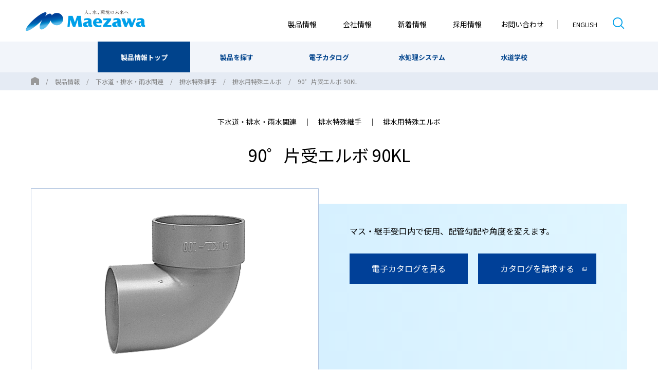

--- FILE ---
content_type: text/html;charset=UTF-8
request_url: https://www.maezawa-k.co.jp/product/17/123/676/
body_size: 10143
content:
<!DOCTYPE html>
<html lang="ja" prefix="og: http://ogp.me/ns# fb: http://www.facebook.com/2008/fbml">
<head>
<!-- Google Tag Manager -->
<script>(function(w,d,s,l,i){w[l]=w[l]||[];w[l].push({'gtm.start':
new Date().getTime(),event:'gtm.js'});var f=d.getElementsByTagName(s)[0],
j=d.createElement(s),dl=l!='dataLayer'?'&l='+l:'';j.async=true;j.src=
'https://www.googletagmanager.com/gtm.js?id='+i+dl;f.parentNode.insertBefore(j,f);
})(window,document,'script','dataLayer','GTM-WNFHLKK');</script>
<!-- End Google Tag Manager -->


<meta charset="UTF-8">
<title>90゜片受エルボ 90KL｜前澤化成工業株式会社</title>
<meta name="viewport" content="width=device-width, initial-scale=1.0">
<meta http-equiv="X-UA-Compatible" content="ie=edge">
<meta name="description" content="マス・継手受口内で使用、配管勾配や角度を変えます。">
<meta property="og:title" content="90゜片受エルボ 90KL｜前澤化成工業株式会社">
<meta property="og:description" content="マス・継手受口内で使用、配管勾配や角度を変えます。">
<meta property="og:url" content="https://www.maezawa-k.co.jp/product/17/123/676">
<meta property="og:type" content="article">
<meta property="og:image" content="https://www.maezawa-k.co.jp/assets/img/ogp.png">
<meta property="og:site_name" content="前澤化成工業株式会社">
<link rel="apple-touch-icon" sizes="180x180" href="/assets/icon/ico180.png">
<link rel="icon" type="image/png" sizes="32x32" href="/assets/icon/ico032.png">
<link rel="icon" type="image/png" sizes="16x16" href="/assets/icon/ico016.png">

<link rel="dns-prefetch" href="//fonts.googleapis.com">
<link rel="stylesheet" href="//fonts.googleapis.com/css2?family=Noto+Sans+JP:wght@300;400;500;700&display=swap">
<link rel="stylesheet" href="/assets/css/default.css">
<link rel="stylesheet" href="/assets/css/common.css">

<link rel="stylesheet" href="/assets/css/modules.css">
<link rel="stylesheet" href="/assets/css/modules_ex.css">
<link rel="stylesheet" href="/assets/css/product/product.css">
</head>
<body>
<!-- Google Tag Manager (noscript) -->
<noscript><iframe src=""https://www.googletagmanager.com/ns.html?id=GTM-WNFHLKK""
height=""0"" width=""0"" style=""display:none;visibility:hidden""></iframe></noscript>
<!-- End Google Tag Manager (noscript) -->


<header class="l-header l-header--digged gtmAnalytics--header">
	<div class="l-header__inner">
		<div class="l-header__body">
			<div class="l-header__siteroot">
            	<a href="/">
					<p class="l-siteroot"><span>前澤化成工業株式会社</span></p>
				</a>
			</div>
			<div class="l-header__nav">
            	<nav class="l-primary-nav">
    <p class="l-primary-nav__toggle"><a href="javascript:void(0)"><i></i><span>メニュー</span></a></p>
    <div class="l-primary-nav__body">
        <ul class="l-primary-nav__items">
            <li class="l-primary-nav__item is-product">
                <a href="/product/"><span>製品情報</span></a>
                <div class="l-secondary-nav">
                    <div class="l-secondary-nav__inner">
                        <div class="l-secondary-nav__body">
                            <ul class="l-secondary-nav__items">
                                <li class="l-secondary-nav__item"><a href="/product/"><span>製品情報トップ</span></a></li>
                                <li class="l-secondary-nav__item">
                                    <a href="/product/search/"><span>製品を探す</span></a>
                                    <div class="l-tertiary-nav">
                                        <div class="l-tertiary-nav__inner">
                                            <div class="l-tertiary-nav__aligner">
                                                <p class="l-tertiary-nav__header"><a href="/product/search/"><span>製品を探す</span></a></p>
                                                <div class="l-tertiary-nav__body">
                                                    <div class="l-tertiary-nav__categories">
                                                                                                            <div class="l-tertiary-nav__category">
                                                                                                                <p class="l-tertiary-nav__sttl"><span>上水道・給水関連</span></p>
                                                            <ul class="l-tertiary-nav__items">
                                                                                                                            <li class="l-tertiary-nav__item"><a href="/product/5/"><span>TS継手／HI継手</span></a></li>
                                                                                                                            <li class="l-tertiary-nav__item"><a href="/product/6/"><span>給水特殊継手</span></a></li>
                                                                                                                            <li class="l-tertiary-nav__item"><a href="/product/7/"><span>ボックス製品</span></a></li>
                                                                                                                            <li class="l-tertiary-nav__item"><a href="/product/8/"><span>水栓柱／水栓パン</span></a></li>
                                                                                                                            <li class="l-tertiary-nav__item"><a href="/product/1701/"><span>MELSシリーズ（水栓柱・水栓パン）</span></a></li>
                                                                                                                            <li class="l-tertiary-nav__item"><a href="/product/9/"><span>ビニベンバタフライ</span></a></li>
                                                                                                                            <li class="l-tertiary-nav__item"><a href="/product/10/"><span>上水フランジ／上水パッキン</span></a></li>
                                                                                                                            <li class="l-tertiary-nav__item"><a href="/product/11/"><span>制水弁筐</span></a></li>
                                                                                                                            <li class="l-tertiary-nav__item"><a href="/product/12/"><span>FRP通風筒／開閉台</span></a></li>
                                                                                                                            <li class="l-tertiary-nav__item"><a href="/product/13/"><span>パイプ（上水道・給水）</span></a></li>
                                                                                                                        </ul>
                                                                                                            </div>
                                                                                                            <div class="l-tertiary-nav__category">
                                                                                                                <p class="l-tertiary-nav__sttl"><span>下水道・排水・雨水関連</span></p>
                                                            <ul class="l-tertiary-nav__items">
                                                                                                                            <li class="l-tertiary-nav__item"><a href="/product/16/"><span>DV継手／VU継手</span></a></li>
                                                                                                                            <li class="l-tertiary-nav__item"><a href="/product/17/"><span>排水特殊継手</span></a></li>
                                                                                                                            <li class="l-tertiary-nav__item"><a href="/product/1702/"><span>排水用吸気弁</span></a></li>
                                                                                                                            <li class="l-tertiary-nav__item"><a href="/product/1703/"><span>ビニコア</span></a></li>
                                                                                                                            <li class="l-tertiary-nav__item"><a href="/product/18/"><span>ビニマス</span></a></li>
                                                                                                                            <li class="l-tertiary-nav__item"><a href="/product/19/"><span>公共マス</span></a></li>
                                                                                                                            <li class="l-tertiary-nav__item"><a href="/product/20/"><span>フリーインバートマス</span></a></li>
                                                                                                                            <li class="l-tertiary-nav__item"><a href="/product/21/"><span>雨水マス／雨水浸透マス</span></a></li>
                                                                                                                            <li class="l-tertiary-nav__item"><a href="/product/24/"><span>雨水貯留浸透ユニット</span></a></li>
                                                                                                                            <li class="l-tertiary-nav__item"><a href="/product/23/"><span>タメマス／分離マス</span></a></li>
                                                                                                                            <li class="l-tertiary-nav__item"><a href="/product/22/"><span>下水道継手</span></a></li>
                                                                                                                            <li class="l-tertiary-nav__item"><a href="/product/25/"><span>ビニホール</span></a></li>
                                                                                                                            <li class="l-tertiary-nav__item"><a href="/product/26/"><span>蓋</span></a></li>
                                                                                                                            <li class="l-tertiary-nav__item"><a href="/product/28/"><span>防護蓋</span></a></li>
                                                                                                                            <li class="l-tertiary-nav__item"><a href="/product/27/"><span>ビニヘッダー</span></a></li>
                                                                                                                            <li class="l-tertiary-nav__item"><a href="/product/29/"><span>パイプ（下水道・排水・雨水）</span></a></li>
                                                                                                                        </ul>
                                                                                                            </div>
                                                                                                            <div class="l-tertiary-nav__category">
                                                                                                                <p class="l-tertiary-nav__sttl"><span>環境機器関連</span></p>
                                                            <ul class="l-tertiary-nav__items">
                                                                                                                            <li class="l-tertiary-nav__item"><a href="/product/2050/"><span>グリーストラップＧＴ－Ｘシリーズ</span></a></li>
                                                                                                                            <li class="l-tertiary-nav__item"><a href="/product/31/"><span>グリーストラップ</span></a></li>
                                                                                                                            <li class="l-tertiary-nav__item"><a href="/product/2051/"><span>セパレップ（シンク一体型グリーストラップ）</span></a></li>
                                                                                                                            <li class="l-tertiary-nav__item"><a href="/product/2053/"><span>ランドリートラップ</span></a></li>
                                                                                                                            <li class="l-tertiary-nav__item"><a href="/product/2054/"><span>プラスタートラップ</span></a></li>
                                                                                                                            <li class="l-tertiary-nav__item"><a href="/product/2055/"><span>KAGOマス</span></a></li>
                                                                                                                            <li class="l-tertiary-nav__item"><a href="/product/32/"><span>ドレントラップ</span></a></li>
                                                                                                                            <li class="l-tertiary-nav__item"><a href="/product/33/"><span>雑排水処理槽</span></a></li>
                                                                                                                            <li class="l-tertiary-nav__item"><a href="/product/30/"><span>浄化槽</span></a></li>
                                                                                                                            <li class="l-tertiary-nav__item"><a href="/product/34/"><span>トイレ／タンク</span></a></li>
                                                                                                                            <li class="l-tertiary-nav__item"><a href="/product/39/"><span>トイレファン</span></a></li>
                                                                                                                        </ul>
                                                                                                                <p class="l-tertiary-nav__sttl"><span>プラント関連・各種成形品</span></p>
                                                            <ul class="l-tertiary-nav__items">
                                                                                                                            <li class="l-tertiary-nav__item"><a href="/product/35/"><span>MSバルブ</span></a></li>
                                                                                                                            <li class="l-tertiary-nav__item"><a href="/product/36/"><span>バルブ用副資材</span></a></li>
                                                                                                                            <li class="l-tertiary-nav__item"><a href="/product/38/"><span>パーツボックス</span></a></li>
                                                                                                                        </ul>
                                                                                                                <p class="l-tertiary-nav__sttl"><span>防災・災害対策関連</span></p>
                                                            <ul class="l-tertiary-nav__items">
                                                                                                                            <li class="l-tertiary-nav__item"><a href="/product/1707/"><span>排水特殊継手（防災・災害対策関連）</span></a></li>
                                                                                                                            <li class="l-tertiary-nav__item"><a href="/product/1708/"><span>ビニマスシステム（防災・災害対策関連）</span></a></li>
                                                                                                                            <li class="l-tertiary-nav__item"><a href="/product/40/"><span>災害用マンホールトイレ</span></a></li>
                                                                                                                        </ul>
                                                                                                            </div>
                                                    													</div>
                                                    <div class="l-tertiary-nav__footer">
                                                        <ul class="l-tertiary-nav__footerItems">
                                                            <!-- <li class="l-tertiary-nav__footerItem"><a href="/product/faq/"><span>よくあるご質問（製品）</span></a></li> -->
                                                            <li class="l-tertiary-nav__footerItem"><a href="/contact/"><span>資料請求のお問い合わせ</span></a></li>
                                                            <li class="l-tertiary-nav__footerItem"><a href="/corporate/company/branch/"><span>支店・営業所</span></a></li>
                                                            <li class="l-tertiary-nav__footerItem"><a href="/corporate/about/"><span>前澤化成工業 早わかり</span></a></li>
                                                            <li class="l-tertiary-nav__footerItem"><a href="/corporate/recruit/"><span>採用情報</span></a></li>
                                                        </ul>
                                                    </div>
                                                </div>
                                            </div>
                                        </div>
                                        <p class="l-tertiary-nav__close"><a href="javascript:void(0)"><i class="c-icon c-icon--close"></i><span>メニューを閉じる</span></a></p>
                                    </div>
                                </li>
                                <li class="l-secondary-nav__item"><a href="/product/catalog/"><span>電子カタログ</span></a></li>
                                <li class="l-secondary-nav__item">
									<a href="/water/"><span>水処理システム</span></a>
									<div class="l-tertiary-nav">
                                        <div class="l-tertiary-nav__inner">
                                            <div class="l-tertiary-nav__aligner">
                                                <p class="l-tertiary-nav__header"><a href="/water/"><span>水処理システム</span></a></p>
                                                <div class="l-tertiary-nav__body">
                                                    <div class="l-tertiary-nav__categories">
                                                        <div class="l-tertiary-nav__category">
                                                            <p class="l-tertiary-nav__sttl"><span>シチュエーションに応じた水処理システム</span></p>
                                                            <ul class="l-tertiary-nav__items">
                                                                <li class="l-tertiary-nav__item"><a href="/water/asitis_bio_carrier_flow_system/"><span>アジティス&reg;担体流動システム</span></a></li>
                                                                <li class="l-tertiary-nav__item"><a href="/water/membrane_bio_reacter_system/"><span>膜分離活性汚泥システム</span></a></li>
                                                                <li class="l-tertiary-nav__item"><a href="/water/advanced_treatment/"><span>⾼度処理システム（窒素・リン除去）</span></a></li>
                                                                <li class="l-tertiary-nav__item"><a href="/water/physical_chemical_treatment/"><span>物理化学処理システム</span></a></li>
                                                                <li class="l-tertiary-nav__item"><a href="/water/water_circulation_system/"><span>⽔循環システム</span></a></li>
                                                                <li class="l-tertiary-nav__item"><a href="/water/incidental_equipment/"><span>付帯機器</span></a></li>
                                                            </ul>
                                                        </div>
                                                        <div class="l-tertiary-nav__category">
                                                            <p class="l-tertiary-nav__sttl"><span>水処理システムの導入・増設・運用でお困りの方へ</span></p>
                                                            <ul class="l-tertiary-nav__items">
                                                                <li class="l-tertiary-nav__item"><a href="/water/support/"><span>システム導入トータルサポート</span></a></li>
                                                                <li class="l-tertiary-nav__item"><a href="/water/solutions/"><span>既設システムのソリューション</span></a></li>
                                                            </ul>
                                                        </div>
                                                        <div class="l-tertiary-nav__category">
                                                            <p class="l-tertiary-nav__sttl"><span>サポート実績・取り組み</span></p>
                                                            <ul class="l-tertiary-nav__items">
                                                                <li class="l-tertiary-nav__item"><a href="/water/sample/"><span>水処理システム事例紹介</span></a></li>
                                                                <li class="l-tertiary-nav__item"><a href="/water/development/"><span>研究・開発</span></a></li>
                                                            </ul>
                                                        </div>
                                                    </div>
                                                    <div class="l-tertiary-nav__footer">
                                                        <ul class="l-tertiary-nav__footerItems">
                                                            <!-- <li class="l-tertiary-nav__footerItem"><a href="/product/faq/"><span>よくあるご質問（製品）</span></a></li> -->
                                                            <li class="l-tertiary-nav__footerItem"><a href="/contact/"><span>資料請求のお問い合わせ</span></a></li>
                                                            <li class="l-tertiary-nav__footerItem"><a href="/corporate/company/branch/"><span>支店・営業所</span></a></li>
                                                            <li class="l-tertiary-nav__footerItem"><a href="/corporate/about/"><span>前澤化成工業 早わかり</span></a></li>
                                                            <li class="l-tertiary-nav__footerItem"><a href="/corporate/recruit/"><span>採用情報</span></a></li>
                                                        </ul>
                                                    </div>
                                                </div>
                                            </div>
                                        </div>
                                        <p class="l-tertiary-nav__close"><a href="javascript:void(0)"><i class="c-icon c-icon--close"></i><span>メニューを閉じる</span></a></p>
                                    </div>
								</li>
                                <li class="l-secondary-nav__item">
									<a href="/school/"><span>水道学校</span></a>
									<div class="l-tertiary-nav">
                                        <div class="l-tertiary-nav__inner">
                                            <div class="l-tertiary-nav__aligner">
                                                <p class="l-tertiary-nav__header"><a href="/school/"><span>水道学校</span></a></p>
                                                <div class="l-tertiary-nav__body">
                                                    <div class="l-tertiary-nav__categories">
                                                        <div class="l-tertiary-nav__category">
                                                            <p class="l-tertiary-nav__sttl"><span>排水設備の基礎知識</span></p>
                                                            <ul class="l-tertiary-nav__items">
                                                                <li class="l-tertiary-nav__item"><a href="/school/gaiyo/"><span>&lt;概要&gt; 排水設備の概要</span></a></li>
                                                                <li class="l-tertiary-nav__item"><a href="/school/yougo/"><span>&lt;概要&gt; 排水設備用語集</span></a></li>
                                                                <li class="l-tertiary-nav__item"><a href="/school/sekkei/"><span>&lt;設計編&gt; ビニマスの設計</span></a></li>
                                                                <li class="l-tertiary-nav__item"><a href="/school/sekisan_point/"><span>&lt;設計編&gt; 積算のポイント</span></a></li>
                                                                <li class="l-tertiary-nav__item"><a href="/school/sekou/"><span>&lt;施工編&gt; ビニマスの施工</span></a></li>
                                                                <li class="l-tertiary-nav__item"><a href="/school/sekou_point/"><span>&lt;施工編&gt; ビニマスの施工ポイント</span></a></li>
																<li class="l-tertiary-nav__item"><a href="/school/sekou_setting/"><span>&lt;施工編&gt; ビニマスの設置箇所</span></a></li>
																<li class="l-tertiary-nav__item"><a href="/school/futa_sekou/"><span>&lt;施工編&gt; 防護蓋の施工</span></a></li>
																<li class="l-tertiary-nav__item"><a href="/school/futa_point/"><span>&lt;施工編&gt; 防護蓋の施工ポイント</span></a></li>
																<li class="l-tertiary-nav__item"><a href="/school/haisui_sekou/"><span>&lt;施工編&gt; 排水管路の施工</span></a></li>
                                                            </ul>
                                                        </div>
                                                        <div class="l-tertiary-nav__category">
                                                            <p class="l-tertiary-nav__sttl"><span>雨水関連製品の特徴と施工手順</span></p>
                                                            <ul class="l-tertiary-nav__items">
                                                                <li class="l-tertiary-nav__item"><a href="/school/usui/"><span>雨水マスについて</span></a></li>
                                                                <li class="l-tertiary-nav__item"><a href="/school/shintomasu/"><span>雨水浸透マスについて</span></a></li>
																<li class="l-tertiary-nav__item"><a href="/school/raincube/"><span>レインキューブについて</span></a></li>
                                                            </ul>
															<p class="l-tertiary-nav__sttl"><span>環境関連製品の特徴と施工手順</span></p>
                                                            <ul class="l-tertiary-nav__items">
                                                                <li class="l-tertiary-nav__item"><a href="/school/environment/"><span>阻集器（トラップ）について</span></a></li>
                                                                <li class="l-tertiary-nav__item"><a href="/school/greasetrap/"><span>グリーストラップについて</span></a></li>
                                                            </ul>
                                                        </div>
                                                        <div class="l-tertiary-nav__category">
                                                            <p class="l-tertiary-nav__sttl"><span>お役立ちアプリ</span></p>
                                                            <ul class="l-tertiary-nav__items">
                                                                <li class="l-tertiary-nav__item"><a href="/school/app/"><span>算定アプリ・資料ダウンロード</span></a></li>
                                                            </ul>
                                                        </div>
                                                    </div>
                                                    <div class="l-tertiary-nav__footer">
                                                        <ul class="l-tertiary-nav__footerItems">
                                                            <li class="l-tertiary-nav__footerItem"><a href="/product/18/"><span>ビニマス</span></a></li>
                                                            <li class="l-tertiary-nav__footerItem"><a href="/product/28/"><span>防護蓋</span></a></li>
                                                            <li class="l-tertiary-nav__footerItem"><a href="/product/21/"><span>雨水マス／雨水浸透マス</span></a></li>
                                                            <li class="l-tertiary-nav__footerItem"><a href="/product/24/"><span>雨水貯留浸透ユニット</span></a></li>
                                                            <li class="l-tertiary-nav__footerItem"><a href="/product/31/"><span>グリーストラップ</span></a></li>
															<li class="l-tertiary-nav__footerItem"><a href="/product/32/"><span>ドレントラップ</span></a></li>
															<li class="l-tertiary-nav__footerItem"><a href="/product/33/"><span>雑排水処理槽</span></a></li>
															<li class="l-tertiary-nav__footerItem"><a href="/corporate/about/"><span>前澤化成工業 早わかり</span></a></li>
															<li class="l-tertiary-nav__footerItem"><a href="/corporate/recruit/"><span>採用情報</span></a></li>
                                                        </ul>
                                                    </div>
                                                </div>
                                            </div>
                                        </div>
                                        <p class="l-tertiary-nav__close"><a href="javascript:void(0)"><i class="c-icon c-icon--close"></i><span>メニューを閉じる</span></a></p>
                                    </div>
								</li>
                            </ul>
                        </div>
						<p class="l-secondary-nav__news"><a href="/news/"><span>新着情報</span></a></p>
						<p class="l-secondary-nav__contact"><a href="/contact/"><span>お問い合わせ</span></a></p>
                        <p class="l-secondary-nav__close"><a href="javascript:void(0)"><span>閉じる</span></a></p>
                    </div>
                </div>
            </li>
            <li class="l-primary-nav__item is-corporate">
                <a href="/corporate/"><span>会社情報</span></a>
                <div class="l-secondary-nav">
                    <div class="l-secondary-nav__inner">
                        <div class="l-secondary-nav__body">
                            <ul class="l-secondary-nav__items">
                                <li class="l-secondary-nav__item"><a href="/corporate/"><span>会社情報トップ</span></a></li>
                                <li class="l-secondary-nav__item"><a href="/corporate/about/"><span>前澤化成工業 早わかり</span></a></li>
                                <li class="l-secondary-nav__item"><a href="/corporate/business/"><span>事業紹介</span></a></li>
                                <li class="l-secondary-nav__item">
                                    <a href="/corporate/company/"><span>会社案内</span></a>
                                    <div class="l-tertiary-nav">
                                        <div class="l-tertiary-nav__inner">
                                            <div class="l-tertiary-nav__aligner">
                                                <p class="l-tertiary-nav__header"><a href="/corporate/company/"><span>会社案内</span></a></p>
                                                <div class="l-tertiary-nav__body">
                                                    <div class="l-tertiary-nav__links">
                                                        <ul class="l-tertiary-nav__linksItems">
                                                            <li class="l-tertiary-nav__linksItem"><a href="/corporate/company/detail/"><span>会社概要</span></a></li>
                                                            <li class="l-tertiary-nav__linksItem"><a href="/corporate/company/message/"><span>社長ごあいさつ</span></a></li>
                                                            <li class="l-tertiary-nav__linksItem"><a href="/corporate/company/history/"><span>沿革</span></a></li>
                                                            <li class="l-tertiary-nav__linksItem"><a href="/corporate/company/policy/"><span>経営理念</span></a></li>
                                                            <li class="l-tertiary-nav__linksItem"><a href="/corporate/company/executive/"><span>役員一覧</span></a></li>
                                                    
                                                            <li class="l-tertiary-nav__linksItem"><a href="/corporate/company/organization/"><span>組織図</span></a></li>
                                                            <li class="l-tertiary-nav__linksItem"><a href="/corporate/company/branch/"><span>支店・営業所</span></a></li>
                                                        </ul>
                                                    </div>
                                                    <div class="l-tertiary-nav__footer">
                                                        <ul class="l-tertiary-nav__footerItems">
                                                            <li class="l-tertiary-nav__footerItem"><a href="/corporate/partner/"><span>指定納品書ダウンロード</span></a></li>
                                                            <li class="l-tertiary-nav__footerItem"><a href="/corporate/links/"><span>関連団体・協会リンク</span></a></li>
                                                            <li class="l-tertiary-nav__footerItem"><a href="/corporate/ir/news/"><span>IRニュース</span></a></li>
                                                            <li class="l-tertiary-nav__footerItem"><a href="/product/search/"><span>製品を探す</span></a></li>
                                                            <li class="l-tertiary-nav__footerItem"><a href="/water/"><span>水処理システム</span></a></li>
                                                            <li class="l-tertiary-nav__footerItem"><a href="/school/"><span>水道学校</span></a></li>
                                                        </ul>
                                                    </div>
                                                </div>
                                            </div>
                                        </div>
                                        <p class="l-tertiary-nav__close"><a href="javascript:void(0)"><i class="c-icon c-icon--close"></i><span>メニューを閉じる</span></a></p>
                                    </div>
                                </li>
								<li class="l-secondary-nav__item">
									<a href="/corporate/csr/"><span>サステナビリティ</span></a>
									<div class="l-tertiary-nav">
										<div class="l-tertiary-nav__inner">
											<div class="l-tertiary-nav__aligner">
												<p class="l-tertiary-nav__header"><a href="/corporate/csr/"><span>サステナビリティ</span></a></p>
												<div class="l-tertiary-nav__body">
													<div class="l-tertiary-nav__links">
														<ul class="l-tertiary-nav__linksItems">
															<li class="l-tertiary-nav__linksItem"><a href="/corporate/csr/message/"><span>トップメッセージ</span></a></li>
															<li class="l-tertiary-nav__linksItem"><a href="/corporate/csr/policy/"><span>サステナビリティ方針/推進体制</span></a></li>
															<li class="l-tertiary-nav__linksItem"><a href="/corporate/csr/environment/"><span>E　環境</span></a></li>
															<li class="l-tertiary-nav__linksItem"><a href="/corporate/csr/social/"><span>S　社会</span></a></li>
															<li class="l-tertiary-nav__linksItem"><a href="/corporate/csr/governance/"><span>G　ガバナンス</span></a></li>
															<li class="l-tertiary-nav__linksItem"><a href="/corporate/csr/esgdata/"><span>ESGデータ集</span></a></li>
                                                        	<li class="l-tertiary-nav__linksItem"><a href="/corporate/csr/sdgs/"><span>SDGsへ向けた取り組み</span></a></li>
														</ul>
													</div>
													<div class="l-tertiary-nav__footer">
														<ul class="l-tertiary-nav__footerItems">
															<li class="l-tertiary-nav__footerItem"><a href="/corporate/company/detail/"><span>会社概要</span></a></li>
															<li class="l-tertiary-nav__footerItem"><a href="/corporate/company/policy/"><span>経営理念</span></a></li>
															<li class="l-tertiary-nav__footerItem"><a href="/corporate/company/history/"><span>沿革</span></a></li>
															<li class="l-tertiary-nav__footerItem"><a href="/corporate/company/branch/"><span>支店・営業所</span></a></li>
															<li class="l-tertiary-nav__footerItem"><a href="/product/search/"><span>製品を探す</span></a></li>
															<li class="l-tertiary-nav__footerItem"><a href="/water/"><span>水処理システム</span></a></li>
															<li class="l-tertiary-nav__footerItem"><a href="/school/"><span>水道学校</span></a></li>
														</ul>
													</div>
												</div>
											</div>
										</div>
										<p class="l-tertiary-nav__close"><a href="javascript:void(0)"><i class="c-icon c-icon--close"></i><span>メニューを閉じる</span></a></p>
									</div>
								</li>
                                <li class="l-secondary-nav__item">
									<a href="/corporate/ir/"><span>IR情報</span></a>
									<div class="l-tertiary-nav">
                                        <div class="l-tertiary-nav__inner">
                                            <div class="l-tertiary-nav__aligner">
                                                <p class="l-tertiary-nav__header"><a href="/corporate/ir/"><span>IR情報</span></a></p>
                                                <div class="l-tertiary-nav__body">
                                                    <div class="l-tertiary-nav__links">
                                                        <ul class="l-tertiary-nav__linksItems">
                                                            <li class="l-tertiary-nav__linksItem"><a href="/corporate/ir/news/"><span>IRニュース</span></a></li>
                                                            <li class="l-tertiary-nav__linksItem"><a href="/corporate/ir/message/"><span>トップメッセージ</span></a></li>
                                                            <li class="l-tertiary-nav__linksItem"><a href="/corporate/ir/management/"><span>中期経営計画</span></a></li>
                                                            <li class="l-tertiary-nav__linksItem"><a href="/corporate/ir/library/"><span>IRライブラリー</span></a></li>
                                                            <li class="l-tertiary-nav__linksItem"><a href="/corporate/ir/highlight/"><span>財務ハイライト</span></a></li>
                                                            <li class="l-tertiary-nav__linksItem"><a href="/corporate/ir/individualinvestor/"><span>個人投資家の皆様へ</span></a></li>
                                                            <li class="l-tertiary-nav__linksItem"><a href="/corporate/ir/calendar/"><span>IRカレンダー</span></a></li>
                                                            <li class="l-tertiary-nav__linksItem"><a href="/corporate/ir/general/"><span>株主総会</span></a></li>
                                                            <li class="l-tertiary-nav__linksItem"><a href="/corporate/ir/faq/"><span>よくあるご質問（IR）</span></a></li>
                                                            <li class="l-tertiary-nav__linksItem"><a href="/corporate/ir/disclaimer/"><span>免責事項</span></a></li>
															<li class="l-tertiary-nav__linksItem"><a href="/corporate/ir/publicnotice/"><span>電子公告</span></a></li>
                                                        	<li class="l-tertiary-nav__linksItem"><a href="/corporate/ir/individualinvestor/information/"><span>株式情報</span></a></li>
                                                        </ul>
                                                    </div>
                                                    <div class="l-tertiary-nav__footer">
                                                        <ul class="l-tertiary-nav__footerItems">
                                                            <li class="l-tertiary-nav__footerItem"><a href="/corporate/company/detail/"><span>会社概要</span></a></li>
                                                            <li class="l-tertiary-nav__footerItem"><a href="/corporate/company/policy/"><span>経営理念</span></a></li>
                                                            <li class="l-tertiary-nav__footerItem"><a href="/corporate/company/history/"><span>沿革</span></a></li>
                                                            <li class="l-tertiary-nav__footerItem"><a href="/corporate/company/branch/"><span>支店・営業所</span></a></li>
															<li class="l-tertiary-nav__footerItem"><a href="/product/search/"><span>製品を探す</span></a></li>
                                                            <li class="l-tertiary-nav__footerItem"><a href="/water/"><span>水処理システム</span></a></li>
                                                            <li class="l-tertiary-nav__footerItem"><a href="/school/"><span>水道学校</span></a></li>
                                                        </ul>
                                                    </div>
                                                </div>
                                            </div>
                                        </div>
                                        <p class="l-tertiary-nav__close"><a href="javascript:void(0)"><i class="c-icon c-icon--close"></i><span>メニューを閉じる</span></a></p>
                                    </div>
								</li>
                                <li class="l-secondary-nav__item">
									<a href="/corporate/recruit/"><span>採用情報</span></a>
									<div class="l-tertiary-nav">
                                        <div class="l-tertiary-nav__inner">
                                            <div class="l-tertiary-nav__aligner">
                                                <p class="l-tertiary-nav__header"><a href="/corporate/recruit/"><span>採用情報</span></a></p>
                                                <div class="l-tertiary-nav__body">
                                                    <div class="l-tertiary-nav__links">
                                                        <ul class="l-tertiary-nav__linksItems">
                                                            <li class="l-tertiary-nav__linksItem"><a href="/corporate/recruit/message/"><span>求める人物像</span></a></li>
                                                            <li class="l-tertiary-nav__linksItem"><a href="/corporate/recruit/aboutjob/"><span>前澤化成工業の仕事</span></a></li>
                                                            <li class="l-tertiary-nav__linksItem"><a href="/corporate/recruit/interview/"><span>従業員インタビュー</span></a></li>
                                                            <li class="l-tertiary-nav__linksItem"><a href="/corporate/recruit/education/"><span>教育制度</span></a></li>
															<li class="l-tertiary-nav__linksItem"><a href="/corporate/recruit/benefit/"><span>福利厚生</span></a></li>
                                                            <li class="l-tertiary-nav__linksItem"><a href="/corporate/recruit/application/"><span>募集要項</span></a></li>
                                                            <li class="l-tertiary-nav__linksItem"><a href="/corporate/recruit/flow/"><span>選考の流れ</span></a></li>
															<li class="l-tertiary-nav__linksItem"><a href="/corporate/recruit/faq/"><span>よくあるご質問（採用）</span></a></li>
                                                        </ul>
                                                    </div>
                                                    <div class="l-tertiary-nav__footer">
                                                        <ul class="l-tertiary-nav__footerItems">
                                                            <li class="l-tertiary-nav__footerItem"><a href="/corporate/company/detail/"><span>会社概要</span></a></li>
                                                            <li class="l-tertiary-nav__footerItem"><a href="/corporate/company/policy/"><span>経営理念</span></a></li>
                                                            <li class="l-tertiary-nav__footerItem"><a href="/corporate/company/history/"><span>沿革</span></a></li>
                                                            <li class="l-tertiary-nav__footerItem"><a href="/corporate/company/branch/"><span>支店・営業所</span></a></li>
															<li class="l-tertiary-nav__footerItem"><a href="/product/search/"><span>製品を探す</span></a></li>
                                                            <li class="l-tertiary-nav__footerItem"><a href="/water/"><span>水処理システム</span></a></li>
                                                            <li class="l-tertiary-nav__footerItem"><a href="/school/"><span>水道学校</span></a></li>
                                                        </ul>
                                                    </div>
                                                </div>
                                            </div>
                                        </div>
                                        <p class="l-tertiary-nav__close"><a href="javascript:void(0)"><i class="c-icon c-icon--close"></i><span>メニューを閉じる</span></a></p>
                                    </div>
								</li>
                            </ul>
                        </div>
                        <p class="l-secondary-nav__news"><a href="/news/"><span>新着情報</span></a></p>
						<p class="l-secondary-nav__contact"><a href="/contact/"><span>お問い合わせ</span></a></p>
                        <p class="l-secondary-nav__close"><a href="javascript:void(0)"><span>閉じる</span></a></p>
                    </div>
                </div>
            </li>
            <li class="l-primary-nav__item"><a href="/news/"><span>新着情報</span></a></li>
	        <li class="l-primary-nav__item"><a href="/corporate/recruit/"><span>採用情報</span></a></li>
            <li class="l-primary-nav__item"><a href="/contact/"><span>お問い合わせ</span></a></li>
        </ul>
    </div>
</nav>

			</div>
			<div class="l-header__util">
				<div class="l-util-nav">
					<ul class="l-util-nav__items">
						<li class="l-util-nav__item l-util-nav__item--en"><a href="/english/"><span>ENGLISH</span></a></li>
						<li class="l-util-nav__item l-util-nav__item--search"><a href="/product/search/"><i></i><span>製品検索</span></a></li>
					</ul>
				</div>
			</div>
		</div>
	</div>
</header>

<main class="l-main gtmAnalytics--mainCts">
	<div class="l-breadcrumbs" itemscope itemtype="https://schema.org/BreadcrumbList">
		<div class="l-breadcrumbs__inner">
			<ul class="l-breadcrumbs__items">
				<li class="l-breadcrumbs__item" itemprop="itemListElement" itemscope itemtype="https://schema.org/ListItem">
					<a href="/" itemprop="item"><span itemprop="name">ホーム</span></a>
					<meta itemprop="position" content="1" />
				</li>
				<li class="l-breadcrumbs__item" itemprop="itemListElement" itemscope itemtype="https://schema.org/ListItem">
					<a href="/product/" itemprop="item"><span itemprop="name">製品情報</span></a>
					<meta itemprop="position" content="2" />
				</li>          
				<li class="l-breadcrumbs__item" itemprop="itemListElement" itemscope itemtype="https://schema.org/ListItem">
    				<a href="/product/#2" itemprop="item"><span itemprop="name">下水道・排水・雨水関連</span></a>

					<meta itemprop="position" content="3" />
				</li>

				<li class="l-breadcrumbs__item" itemprop="itemListElement" itemscope itemtype="https://schema.org/ListItem">
                <a href="/product/17/" itemprop="item"><span itemprop="name">排水特殊継手</span></a>
					<meta itemprop="position" content="4" />
				</li>
				<li class="l-breadcrumbs__item" itemprop="itemListElement" itemscope itemtype="https://schema.org/ListItem">
                <a href="/product/17/#123" itemprop="item"><span itemprop="name">排水用特殊エルボ</span></a>
					<meta itemprop="position" content="5" />
				</li>
				<li class="l-breadcrumbs__item" itemprop="itemListElement" itemscope itemtype="https://schema.org/ListItem">
                <a href="#" itemprop="item"><span itemprop="name">90゜片受エルボ 90KL</span></a>
					<meta itemprop="position" content="6" />
				</li>
			</ul>
		</div>
	</div>
	<div class="l-structure">
		<div class="l-structure__container">
			<p class="c-txt-sm c-txt-sm--central">下水道・排水・雨水関連　｜　排水特殊継手　｜　排水用特殊エルボ</p>

			<h1 class="c-primaryHeading c-primaryHeading--central"><span>90゜片受エルボ 90KL</span></h1>

			<div class="c-product-billboard">
				<div class="c-product-billboard__inner">
					<div class="c-product-billboard__body">
						<figure class="c-product-billboard__vis">
													<img src="/product/_product/category/00000304.png" alt="90゜片受エルボ 90KL">
												</figure>
						<div class="c-product-billboard__detail">
													<div class="c-product-billboard__paragraph">
								<p class="c-txt-md">マス・継手受口内で使用、配管勾配や角度を変えます。</p>
							</div>
							<div class="c-product-billboard__toDetails">
																<div class="c-product-billboard__toDetail">
									<p class="c-button-01 c-button-01--bl"><a href="/product/_product/catalog/data/wisebook_2001/index_h5.html" target="_blank"><span>電子カタログを見る</span></a></p>
								</div>
																<div class="c-product-billboard__toDetail">
									<p class="c-button-01 c-button-01--bl"><a href="https://reg34.smp.ne.jp/regist/is?SMPFORM=ohtc-lerfqh-a323fd888f0c9a9583e3ffbaa92d23dd&parameter=2" target="_blank"><span>カタログを請求する</span><i class="c-icon c-icon--blank"></i></a></p>
								</div>
															</div>
						</div>
					</div>
				</div>
			</div>

						<hr class="c-line-02">
			<div class="c-wysiwyg">
				<p style="text-align: center;">製品紹介動画</p>
<p style="text-align: center;"><iframe width="854" height="480" src="https://www.youtube.com/embed/-iocj1KxduY" title="YouTube video player" frameborder="0" allow="accelerometer; autoplay; clipboard-write; encrypted-media; gyroscope; picture-in-picture" allowfullscreen="allowfullscreen"></iframe></p>			</div>
			
			<hr class="c-line-02">

			<h2 class="c-secondaryHeading c-secondaryHeading--central"><span>仕様・価格</span></h2>

			<div class="c-product-downloader u-margin--lg">
				<div class="c-product-downloader__inner">
					<form action="/product/file_dl/file_dl.php" method="post">
						<div class="c-product-downloader__header">
							<div class="c-product-downloader__guide">
								<p class="c-txt-sm">※「チェックボックス」選択後、「ダウンロード」ボタンをクリックいただくと、納入図を個別にダウンロードしていただけます。</p>
							</div>
							<div class="c-product-downloader__trigger">
								<p class="c-button-06 gtmAnalytics--button-dl"><button onclick="submit();"><span>ダウンロード</span><i class="c-icon--download"></i></button></p>
							</div>
						</div>
						<div class="c-product-downloader__body">
							<div class="c-product-specs c-product-specs--scrollable-lg">
								<div class="c-product-specs__inner">
									<table>
										<thead>
											<tr>
												<th rowspan="2">品番</th>
												<th rowspan="2">呼び径</th>
												<th rowspan="2">梱包数</th>
												<th rowspan="2">Mコード</th>
												<th rowspan="2">設計価格</th>
												<th rowspan="2" class="u-bg-white">納入図PDF</th>
												<th colspan="2" class="u-onlydesktop u-bg-white">納入図個別ダウンロード</th>
											</tr>
											<tr>
												<th class="u-bg-white u-onlydesktop">
													<label class="c-product-specs__all-checker">
														<span>
															<input type="checkbox" data-target-name="pdf"><span>PDF</span>
														</span>
													</label>
												</th>
												<th class="u-bg-white u-onlydesktop">
													<label class="c-product-specs__all-checker">
														<span>
															<input type="checkbox" data-target-name="cad"><span>CAD</span>
														</span>
													</label>
												</th>
											</tr>
										</thead>
										<tbody>
										
										
										
											<tr>
												<td>90KL40</td>
												<td>40</td>
												<td>
													20
												</td>
												<td>70823</td>
												<td>&yen227</td>
                                                
												<td>
													
													<a href='/product/_product/files/pdf/90kl40_04001600_1429047241.pdf' target="_blank" class="c-product-specs__pdf">
														<span>
															<i class="c-icon--pdf-v2"></i>
															<span class="u-visibilittyHidden">納入図を表示する</span>
														</span>
													</a>
													
												</td>
												
												<td class="u-onlydesktop">
													<label class="c-product-specs__checker">
														<span>
															
															<input type="checkbox" name='pdf_1' value='/product/_product/files/pdf/90kl40_04001600_1429047241.pdf'><span></span>
															
														</span>
													</label>
												</td>
												<td class="u-onlydesktop">
													<label class="c-product-specs__checker">
														<span>
															
															<input type="checkbox" name='cad_1' value='/product/_product/files/dxf/90kl40_04001601_1429047241.dxf'><span></span>
															
														</span>
													</label>
												</td>
                                                
											</tr>
										
										
										
											<tr>
												<td>90KL50</td>
												<td>50</td>
												<td>
													20
												</td>
												<td>70825</td>
												<td>&yen239</td>
                                                
												<td>
													
													<a href='/product/_product/files/pdf/90kl40_04001600_1429047241.pdf' target="_blank" class="c-product-specs__pdf">
														<span>
															<i class="c-icon--pdf-v2"></i>
															<span class="u-visibilittyHidden">納入図を表示する</span>
														</span>
													</a>
													
												</td>
												
												<td class="u-onlydesktop">
													<label class="c-product-specs__checker">
														<span>
															
															<input type="checkbox" name='pdf_2' value='/product/_product/files/pdf/90kl40_04001600_1429047241.pdf'><span></span>
															
														</span>
													</label>
												</td>
												<td class="u-onlydesktop">
													<label class="c-product-specs__checker">
														<span>
															
															<input type="checkbox" name='cad_2' value='/product/_product/files/dxf/90kl50_04001602_1429047271.dxf'><span></span>
															
														</span>
													</label>
												</td>
                                                
											</tr>
										
										
										
											<tr>
												<td>90KL50透明</td>
												<td>50</td>
												<td>
													20
												</td>
												<td>70849</td>
												<td>&yen266</td>
                                                
												<td>
													
													<a href='/product/_product/files/pdf/90kl50toumei_04001650_1429047281.pdf' target="_blank" class="c-product-specs__pdf">
														<span>
															<i class="c-icon--pdf-v2"></i>
															<span class="u-visibilittyHidden">納入図を表示する</span>
														</span>
													</a>
													
												</td>
												
												<td class="u-onlydesktop">
													<label class="c-product-specs__checker">
														<span>
															
															<input type="checkbox" name='pdf_3' value='/product/_product/files/pdf/90kl50toumei_04001650_1429047281.pdf'><span></span>
															
														</span>
													</label>
												</td>
												<td class="u-onlydesktop">
													<label class="c-product-specs__checker">
														<span>
															
															<input type="checkbox" name='cad_3' value='/product/_product/files/dxf/90kl50toumei_04001651_1429047281.dxf'><span></span>
															
														</span>
													</label>
												</td>
                                                
											</tr>
										
										
										
											<tr>
												<td>90KL65</td>
												<td>65</td>
												<td>
													20
												</td>
												<td>70827</td>
												<td>&yen519</td>
                                                
												<td>
													
													<a href='/product/_product/files/pdf/90kl40_04001600_1429047241.pdf' target="_blank" class="c-product-specs__pdf">
														<span>
															<i class="c-icon--pdf-v2"></i>
															<span class="u-visibilittyHidden">納入図を表示する</span>
														</span>
													</a>
													
												</td>
												
												<td class="u-onlydesktop">
													<label class="c-product-specs__checker">
														<span>
															
															<input type="checkbox" name='pdf_4' value='/product/_product/files/pdf/90kl40_04001600_1429047241.pdf'><span></span>
															
														</span>
													</label>
												</td>
												<td class="u-onlydesktop">
													<label class="c-product-specs__checker">
														<span>
															
															<input type="checkbox" name='cad_4' value='/product/_product/files/dxf/90kl65_04001603_1429047321.dxf'><span></span>
															
														</span>
													</label>
												</td>
                                                
											</tr>
										
										
										
											<tr>
												<td>90KL75</td>
												<td>75</td>
												<td>
													30
												</td>
												<td>70829</td>
												<td>&yen546</td>
                                                
												<td>
													
													<a href='/product/_product/files/pdf/90kl40_04001600_1429047241.pdf' target="_blank" class="c-product-specs__pdf">
														<span>
															<i class="c-icon--pdf-v2"></i>
															<span class="u-visibilittyHidden">納入図を表示する</span>
														</span>
													</a>
													
												</td>
												
												<td class="u-onlydesktop">
													<label class="c-product-specs__checker">
														<span>
															
															<input type="checkbox" name='pdf_5' value='/product/_product/files/pdf/90kl40_04001600_1429047241.pdf'><span></span>
															
														</span>
													</label>
												</td>
												<td class="u-onlydesktop">
													<label class="c-product-specs__checker">
														<span>
															
															<input type="checkbox" name='cad_5' value='/product/_product/files/dxf/90kl75_04001604_1429047341.dxf'><span></span>
															
														</span>
													</label>
												</td>
                                                
											</tr>
										
										
										
											<tr>
												<td>90KL100</td>
												<td>100</td>
												<td>
													15
												</td>
												<td>70832</td>
												<td>&yen1,120</td>
                                                
												<td>
													
													<a href='/product/_product/files/pdf/90kl100_04001600_1429047391.pdf' target="_blank" class="c-product-specs__pdf">
														<span>
															<i class="c-icon--pdf-v2"></i>
															<span class="u-visibilittyHidden">納入図を表示する</span>
														</span>
													</a>
													
												</td>
												
												<td class="u-onlydesktop">
													<label class="c-product-specs__checker">
														<span>
															
															<input type="checkbox" name='pdf_6' value='/product/_product/files/pdf/90kl100_04001600_1429047391.pdf'><span></span>
															
														</span>
													</label>
												</td>
												<td class="u-onlydesktop">
													<label class="c-product-specs__checker">
														<span>
															
															<input type="checkbox" name='cad_6' value='/product/_product/files/dxf/90kl100_04001605_1429047391.dxf'><span></span>
															
														</span>
													</label>
												</td>
                                                
											</tr>
										
										
										</tbody>
									</table>
								</div>
							</div>
						</div>

						<div class="c-product-downloader__footer">
							<div class="c-product-downloader__guide">
								<p class="c-txt-sm">※「チェックボックス」選択後、「ダウンロード」ボタンをクリックいただくと、納入図を個別にダウンロードしていただけます。</p>
							</div>
							<div class="c-product-downloader__trigger c-product-downloader__trigger--160">
								<p class="c-button-06 gtmAnalytics--button-dl"><button onclick="submit();"><span>ダウンロード</span><i class="c-icon--download"></i></button></p>
							</div>
						</div>

						<div class="c-product-downloader__footer">
							<div class="c-product-downloader__guide">
								<p class="c-txt-sm">※ 本ページに掲載している情報、画像等については、ご自由にご利用いただけます。</p>
							</div>
							<div class="c-product-downloader__trigger c-product-downloader__trigger--300">
								<p class="c-button-04"><a href="/files/zumen_naka_hyousi.zip" target="_blank"><span>納入図表紙（Excel）</span><i class="c-icon--xlsx"></i></a></p>
							</div>
						</div>
					</form>
				</div>
			</div>

						<div class="c-contactbox">
				<div class="c-contactbox__inner">
					<p class="c-contactbox__heading"><span>お問い合わせ</span></p>
					<div class="c-contactbox__body">
						<p class="c-contactbox__lead">製品に関するお問い合わせ、技術相談等を承ります。</p>

						<div class="c-contactbox__buttons">
							<div class="c-buttonGroup c-buttonGroup--threeUp c-buttonGroup--central">
								<div class="c-buttonGroup__inner">
									<ul class="c-buttonGroup__items">
										<li class="c-buttonGroup__item">
											<p class="c-button-01 c-button-01--bl"><a href="https://reg34.smp.ne.jp/regist/is?SMPFORM=ohtc-lerfqh-a323fd888f0c9a9583e3ffbaa92d23dd&parameter=1" target="_blank"><span>お問い合わせ（資料請求）</span><i class="c-icon c-icon--blank"></i></a></p>
										</li>
										<li class="c-buttonGroup__item">
											<p class="c-button-01 c-button-01--bl"><a href="/corporate/company/branch/"><span>支店・営業所</span></a></p>
										</li>
									</ul>
								</div>
							</div>
						</div>
					</div>
				</div>
			</div>

		</div>
	</div>
</main>

<div class="l-backtotop">
	<div class="l-backtotop__inner">
		<p><a href="javascript:void(0)"><span>ページの先頭へ</span></a></p>
	</div>
</div>

<footer class="l-footer gtmAnalytics--footer">
	<div class="l-footer__inner">
		<div class="l-footer__primary">
			<div class="l-footer__primaryInner">
				<div class="l-footer__siteroot">
					<a href="/">
						<p class="l-siteroot l-siteroot--white"><span>前澤化成工業株式会社</span></p>
					</a>
				</div>
				<div class="l-footer__contact">
					<p class=""><a href="/contact/"><span>お問い合わせ</span></a></p>
				</div>
			</div>
			<div class="l-footer__primaryInner">
				<div class="l-footer__faqs">
					<ul class="l-faq">
						<!-- <li class="l-faq__item"><a href="/product/faq/"><span>よくあるご質問（製品）</span></a></li> -->
						<li class="l-faq__item"><a href="/corporate/ir/faq/"><span>よくあるご質問（IR）</span></a></li>
						<li class="l-faq__item"><a href="/corporate/recruit/faq/"><span>よくあるご質問（採用）</span></a></li>
					</ul>
				</div>
			</div>
		</div>
		<div class="l-footer__secondary">
			<div class="l-footer__nav">
				<nav class="l-fnav">
					<div class="l-fnav__category">
						<p class="l-fnav__header"><a href="/product/"><span>製品情報</span></a></p>
						<ul class="l-fnav__items">
							<li class="l-fnav__item"><a href="/product/search/"><span>製品を探す</span></a></li>
							<li class="l-fnav__item"><a href="/product/catalog/"><span>電子カタログ</span></a></li>
							<li class="l-fnav__item"><a href="/water/"><span>水処理システム</span></a></li>
							<li class="l-fnav__item"><a href="/school/"><span>水道学校</span></a></li>
						</ul>
					</div>
					<div class="l-fnav__category">
						<p class="l-fnav__header"><a href="/corporate/"><span>会社情報</span></a></p>
						<ul class="l-fnav__items">
							<li class="l-fnav__item"><a href="/corporate/about/"><span>前澤化成工業 早わかり</span></a></li>
							<li class="l-fnav__item"><a href="/corporate/business/"><span>事業紹介</span></a></li>
							<li class="l-fnav__item"><a href="/corporate/company/"><span>会社案内</span></a></li>
							<li class="l-fnav__item"><a href="/corporate/csr/"><span>サステナビリティ</span></a></li>
							<li class="l-fnav__item"><a href="/corporate/ir/"><span>IR情報</span></a></li>
							<li class="l-fnav__item"><a href="/corporate/recruit/"><span>採用情報</span></a></li>
						</ul>
					</div>
				</nav>
			</div>
		</div>
		<div class="l-footer__tertiary">
			<div class="l-footer__legals">
				<div class="l-legals">
					<ul class="l-legals__items">
						<li class="l-legals__item"><a href="/news/"><span>新着情報</span></a></li>
						<li class="l-legals__item"><a href="/corporate/partner/"><span>指定納品書ダウンロード</span></a></li>
						<li class="l-legals__item"><a href="/corporate/company/branch/#anchor-11"><span>グループ会社</span></a></li>
						<li class="l-legals__item"><a href="/corporate/links/"><span>関連団体・協会リンク</span></a></li>
						<li class="l-legals__item"><a href="/policy/"><span>方針群</span></a></li>
						<li class="l-legals__item"><a href="/sitemap/"><span>サイトマップ</span></a></li>
					</ul>
				</div>
			</div>
			<div class="l-footer__copyright">
				<p class="l-copyright"><small>Copyright &copy; MAEZAWA KASEI INDUSTRIES Co.,Ltd. All Rights Reserved.</small></p>
			</div>
		</div>
	</div>
</footer>

<script src="/assets/js/lib/jquery-3.5.1.min.js" defer></script>
<script src="/assets/js/lib/ofi.min.js" defer></script>
<script src="/assets/js/lib/picturefill.min.js" defer></script>
<script src="/assets/js/lib/jquery.waypoints.min.js" defer></script>
<script src="/assets/js/common.js" defer></script>

<script src="/assets/js/product/product.js" defer></script>
</body>
</html>


--- FILE ---
content_type: text/css
request_url: https://www.maezawa-k.co.jp/assets/css/default.css
body_size: 2011
content:
@charset "UTF-8";



/*!
 * ress.css • v2.0.4
 * MIT License
 * github.com/filipelinhares/ress
 */

html {
  -webkit-box-sizing: border-box;
  box-sizing: border-box;
  -webkit-text-size-adjust: 100%;
  word-break: normal;
  -moz-tab-size: 4;
  -o-tab-size: 4;
  tab-size: 4;
}

*,
:after,
:before {
  background-repeat: no-repeat;
  -webkit-box-sizing: inherit;
  box-sizing: inherit;
}

:after,
:before {
  text-decoration: inherit;
  vertical-align: inherit;
}

* {
  padding: 0;
  margin: 0;
}

hr {
  overflow: visible;
  height: 0;
}

details,
main {
  display: block;
}

summary {
  display: list-item;
}

small {
  font-size: 80%;
}

[hidden] {
  display: none;
}

abbr[title] {
  border-bottom: none;
  text-decoration: underline;
  -webkit-text-decoration: underline dotted;
  text-decoration: underline dotted;
}

a {
  background-color: transparent;
}

a:active,
a:hover {
  outline-width: 0;
}

code,
kbd,
pre,
samp {
  font-family: monospace,monospace;
}

pre {
  font-size: 1em;
}

b,
strong {
  font-weight: bolder;
}

sub,
sup {
  font-size: 75%;
  line-height: 0;
  position: relative;
  vertical-align: baseline;
}

sub {
  bottom: -.25em;
}

sup {
  top: -.5em;
}

input {
  border-radius: 0;
}

[disabled] {
  cursor: default;
}

[type=number]::-webkit-inner-spin-button,
[type=number]::-webkit-outer-spin-button {
  height: auto;
}

[type=search] {
  -webkit-appearance: textfield;
  outline-offset: -2px;
}

[type=search]::-webkit-search-decoration {
  -webkit-appearance: none;
}

textarea {
  overflow: auto;
  resize: vertical;
}

button,
input,
optgroup,
select,
textarea {
  font: inherit;
}

optgroup {
  font-weight: 700;
}

button {
  overflow: visible;
}

button,
select {
  text-transform: none;
}

[role=button],
[type=button],
[type=reset],
[type=submit],
button {
  cursor: pointer;
  color: inherit;
}

[type=button]::-moz-focus-inner,
[type=reset]::-moz-focus-inner,
[type=submit]::-moz-focus-inner,
button::-moz-focus-inner {
  border-style: none;
  padding: 0;
}

[type=button]::-moz-focus-inner,
[type=reset]::-moz-focus-inner,
[type=submit]::-moz-focus-inner,
button:-moz-focusring {
  outline: 1px dotted ButtonText;
}

[type=reset],
[type=submit],
button,
html [type=button] {
  -webkit-appearance: button;
}

button,
input,
select,
textarea {
  background-color: transparent;
  border-style: none;
}

select {
  -moz-appearance: none;
  -webkit-appearance: none;
}

select::-ms-expand {
  display: none;
}

select::-ms-value {
  color: currentColor;
}

legend {
  border: 0;
  color: inherit;
  display: table;
  white-space: normal;
  max-width: 100%;
}

::-webkit-file-upload-button {
  -webkit-appearance: button;
  color: inherit;
  font: inherit;
}

img {
  border-style: none;
}

progress {
  vertical-align: baseline;
}

svg:not([fill]) {
  fill: currentColor;
}

[aria-busy=true] {
  cursor: progress;
}

[aria-controls] {
  cursor: pointer;
}

[aria-disabled] {
  cursor: default;
}


/*--------------------------------------------------------------------------------
	foundation
--------------------------------------------------------------------------------*/

html {
  font-size: 62.5%;
  background-color: #fff;
  overflow-x: auto;
}

html.is-locked {
  overflow: hidden;
}

body {
  min-width: 1024px;
  padding-top: 80px;
  font-size: 16px;
  font-size: 1.6rem;
  line-height: 1.5;
  font-family: "Noto Sans JP", "游ゴシック体", "Yu Gothic", "YuGothic", "メイリオ", "ヒラギノ角ゴ ProN W3", "Hiragino Kaku Gothic ProN", "ＭＳ Ｐゴシック", "MS PGothic", sans-serif;
  font-display: swap;
  color: #000000;
  overflow: hidden;
  -webkit-font-smoothing: antialiased;
  -moz-osx-font-smoothing: grayscale;
  -webkit-text-size-adjust: 100%;
}

body.is-locked {
  position: fixed;
  left: 0;
  width: 100%;
  height: 100%;
  overflow: hidden;
}

a {
  text-decoration: none;
  color: inherit;
}

a.disabled {
  pointer-events: none;
  cursor: default;
}

a.underlined {
  color: #00A0E9;
  text-decoration: underline;
  -webkit-transition: color .3s;
  transition: color .3s;
}

a.underlined:hover {
  color: #0062B2;
}

a.underlined i {
  margin: 0 2px;
  font-size: 80%;
}

a.inline {
  color: #004098;
  -webkit-transition: color .3s;
  transition: color .3s;
}

a.inline:hover {
  color: #00A0E9;
}

a.inline i {
  margin: 0 2px;
  font-size: 80%;
}

a.lighten {
  display: inline-block;
  opacity: 1;
  -webkit-transition: opacity .2s;
  transition: opacity .2s;
}

a.lighten:hover {
  opacity: 0.7;
}

:root:not(.is-touch) a[href^="tel:"] {
  pointer-events: none;
  color: inherit;
  text-decoration: none;
}

:root.is-touch a[href^="tel:"] {
  color: #00A0E9;
  text-decoration: underline;
}

button:disabled {
  pointer-events: none;
  cursor: default;
}

.disabled a,
.disabled button {
  pointer-events: none;
  cursor: default;
}

b {
  font-weight: normal;
}

li {
  list-style: none;
}

img:not([src*=".svg"]) {
  width: 100%;
  height: auto;
  vertical-align: bottom;
}

img[width] {
  display: inline;
  width: auto !important;
  height: auto !important;
  max-width: 100% !important;
}

@media screen {
  [hidden~=screen] {
    display: inherit;
  }
  [hidden~=screen]:not(:active):not(:focus):not(:target) {
    position: absolute !important;
    clip: rect(0 0 0 0) !important;
  }
}

@media only screen and (max-width: 735px) {
  body {
    min-width: 320px;
    padding-top: 100px;
  }
  html,
body {
    position: relative;
    min-width: 320px;
  }
}

@media print {
  body {
    min-width: 1024px;
    padding-top: 0;
  }
}


--- FILE ---
content_type: text/css
request_url: https://www.maezawa-k.co.jp/assets/css/common.css
body_size: 11446
content:
@charset "UTF-8";



/*--------------------------------------------------------------------------------
	siteroot
--------------------------------------------------------------------------------*/

.l-siteroot:before {
  content: '';
  display: block;
  padding-top: 17.62115%;
  background-image: url(../img/logo.png);
  background-repeat: no-repeat;
  background-position: 0 0;
  background-size: contain;
}

.l-siteroot span {
  display: block;
}

.l-siteroot.l-siteroot--white:before {
  background-image: url(../img/logo-white.svg);
}


/*--------------------------------------------------------------------------------
	header
--------------------------------------------------------------------------------*/

.l-header.l-header--digged {
  margin-bottom: 60px;
}

.l-header.l-header--plain.is-shaded .l-header__inner {
  -webkit-box-shadow: 0px 15px 13px rgba(0, 0, 0, 0.15);
  box-shadow: 0px 15px 13px rgba(0, 0, 0, 0.15);
}

.is-tablet .l-header__body {
  width: auto;
}

.l-header__inner {
  position: fixed;
  top: 0;
  left: 0;
  right: 0;
  z-index: 10;
  padding: 0 50px;
  background: #FFFFFF;
  -webkit-transition: background .2s;
  transition: background .2s;
}

.l-header__body {
  display: -webkit-box;
  display: -ms-flexbox;
  display: flex;
  -webkit-box-align: end;
  -ms-flex-align: end;
  align-items: flex-end;
  margin: auto;
}

.l-header__siteroot {
  -ms-flex-negative: 0;
  flex-shrink: 0;
  -ms-flex-preferred-size: 233px;
  flex-basis: 233px;
  width: 233px;
  margin-right: auto;
  padding: 20px 0;
}

.l-header__siteroot a {
  display: block;
  opacity: 1;
  -webkit-transition: opacity .2s;
  transition: opacity .2s;
}

.l-header__siteroot a:hover {
  opacity: 0.7;
}

.l-header__nav {
  margin-left: auto;
  margin-right: 30px;
}


/*--------------------------------------------------------------------------------
	util nav
--------------------------------------------------------------------------------*/

.l-util-nav__items {
  display: -webkit-box;
  display: -ms-flexbox;
  display: flex;
  -webkit-box-align: end;
  -ms-flex-align: end;
  align-items: flex-end;
}

.l-util-nav__item {
  padding: 24px 0;
  text-align: center;
  font-size: 14px;
  font-size: 1.4rem;
  line-height: 1.42857;
}

.l-util-nav__item a {
  display: block;
}

.l-util-nav__item--en {
  padding: 24px 0;
  font-size: 12px;
  font-size: 1.2rem;
  line-height: 1.5;
}

.l-util-nav__item--en a {
  position: relative;
  margin: -24px 0;
  padding: 24px 0;
}

.l-util-nav__item--en a:after {
  content: "";
  display: block;
  position: absolute;
  left: 0;
  right: 0;
  bottom: 0;
  height: 0;
  background: -webkit-gradient(linear, right top, left top, from(#56BFEE), to(#004098)) no-repeat left bottom;
  background: linear-gradient(to left, #56BFEE 0%, #004098 100%) no-repeat left bottom;
  background-size: 100% 100%;
  -webkit-transition: height .2s;
  transition: height .2s;
}

.l-util-nav__item--en a:hover:after {
  height: 2px;
}

.l-util-nav__item--en span {
  position: relative;
  padding: 0 15px;
}

.l-util-nav__item--en span:before {
  content: '';
  display: block;
  position: absolute;
  top: 0;
  bottom: 0;
  left: -15px;
  width: 1px;
  background: #ccc;
}

.l-util-nav__item--search {
  padding: 24px 15px;
}

.l-util-nav__item--search a {
  margin: -24px -15px;
  padding: 24px 15px;
  color: #00A0E9;
  -webkit-transition: color .2s;
  transition: color .2s;
}

.l-util-nav__item--search a:after {
  display: none;
  content: none;
}

.l-util-nav__item--search a:hover {
  color: #004098;
}

.l-util-nav__item--search i {
  display: block;
  width: 23px;
}

.l-util-nav__item--search i:before {
  content: "\ea10" !important;
  display: inline-block;
  vertical-align: baseline;
  font-family: "iconfont";
  font-style: normal;
  font-size: 23px;
  font-size: 2.3rem;
  -webkit-font-smoothing: antialiased;
  -moz-osx-font-smoothing: grayscale;
  vertical-align: bottom;
  line-height: 1;
}


/*--------------------------------------------------------------------------------
	primary nav
--------------------------------------------------------------------------------*/

.l-primary-nav__toggle {
  display: none;
  padding: 12px 14px;
}

.l-header.l-header--plain .l-primary-nav__toggle {
  display: none !important;
}

.l-primary-nav__toggle.is-open i:before {
  content: "\ea08" !important;
  display: inline-block;
  vertical-align: baseline;
  font-family: "iconfont";
  font-style: normal;
  font-size: 28px;
  font-size: 2.8rem;
  -webkit-font-smoothing: antialiased;
  -moz-osx-font-smoothing: grayscale;
  vertical-align: bottom;
  line-height: 1;
  color: #004098;
}

.l-primary-nav__toggle a {
  display: block;
  margin: -12px -14px;
  padding: 12px 14px;
  color: #00A0E9;
  -webkit-transition: color .2s;
  transition: color .2s;
}

.l-primary-nav__toggle a:hover {
  color: #004098;
}

.l-primary-nav__toggle i {
  display: block;
  width: 28px;
}

.l-primary-nav__toggle i:before {
  content: "\ea0c" !important;
  display: inline-block;
  vertical-align: baseline;
  font-family: "iconfont";
  font-style: normal;
  font-size: 28px;
  font-size: 2.8rem;
  -webkit-font-smoothing: antialiased;
  -moz-osx-font-smoothing: grayscale;
  vertical-align: bottom;
  line-height: 1;
}

.l-primary-nav__items {
  display: -webkit-box;
  display: -ms-flexbox;
  display: flex;
  -webkit-box-align: end;
  -ms-flex-align: end;
  align-items: flex-end;
}

.l-primary-nav__item {
  min-width: 107px;
  padding: 24px 0;
  text-align: center;
  font-size: 14px;
  font-size: 1.4rem;
  line-height: 1.42857;
}

.l-primary-nav__item.is-active > a:after,
.l-primary-nav__item.is-current > a:after {
  height: 2px;
}

.l-primary-nav__item > a {
  position: relative;
  display: block;
  margin: -24px 0;
  padding: 24px 0;
  overflow: hidden;
}

.l-primary-nav__item > a:after {
  content: "";
  display: block;
  position: absolute;
  bottom: 0;
  right: 0;
  width: 0;
  height: 2px;
  background-image: -webkit-gradient(linear, right top, left top, from(#56BFEE), to(#004098));
  background-image: linear-gradient(to left, #56BFEE 0%, #004098 100%);
  background-size: 100% 100%;
  background-repeat: no-repeat;
  background-position: left bottom;
  -webkit-transition: width 0.2s ease-in-out, right 0.2s ease-in-out, left 0.2s ease-in-out;
  transition: width 0.2s ease-in-out, right 0.2s ease-in-out, left 0.2s ease-in-out;
}

.l-primary-nav__item > a:hover:after {
  width: 100%;
  right: auto;
  left: 0;
}

.l-primary-nav__item > a span {
  display: block;
  padding: 0 5px;
}


/*--------------------------------------------------------------------------------
	secondary nav
--------------------------------------------------------------------------------*/

.l-secondary-nav {
  display: none;
  position: absolute;
  top: 100%;
  left: 0;
  right: 0;
  height: 60px;
  background: #F2F5FA;
}

:root.is-tablet .l-secondary-nav__body {
  width: auto;
  max-width: 1160px;
}

.l-header.l-header--digged.is-shaded .l-secondary-nav {
  -webkit-box-shadow: 0px 15px 13px rgba(0, 0, 0, 0.15);
  box-shadow: 0px 15px 13px rgba(0, 0, 0, 0.15);
}

.is-current .l-secondary-nav {
  display: block;
}

.l-secondary-nav__inner {
  position: relative;
  padding: 0 50px;
}

.l-secondary-nav__body {
  max-width: 1160px;
  margin: auto;
}

.l-secondary-nav__items {
  display: -webkit-box;
  display: -ms-flexbox;
  display: flex;
  -webkit-box-pack: center;
  -ms-flex-pack: center;
  justify-content: center;
}

.l-secondary-nav__item {
  -webkit-box-flex: 1;
  -ms-flex: 1 1 180px;
  flex: 1 1 180px;
  max-width: 180px;
  font-size: 13px;
  font-size: 1.3rem;
  line-height: 1.46154;
  font-weight: bold;
}

.is-product .l-secondary-nav__item.is-active > a,
.is-product .l-secondary-nav__item.is-current > a {
  background: #00438C;
  color: #FFFFFF;
}

.is-corporate .l-secondary-nav__item.is-active > a,
.is-corporate .l-secondary-nav__item.is-current > a {
  background: #008CCC;
  color: #FFFFFF;
}

.l-secondary-nav__item > a {
  display: block;
  -webkit-transition: background .3s;
  transition: background .3s;
}

.l-secondary-nav__item > a span {
  display: -webkit-box;
  display: -ms-flexbox;
  display: flex;
  -webkit-box-align: center;
  -ms-flex-align: center;
  align-items: center;
  -webkit-box-pack: center;
  -ms-flex-pack: center;
  justify-content: center;
  height: 60px;
  padding: 0 10px;
}

.is-product .l-secondary-nav__item > a {
  color: #00438C;
}

.is-product .l-secondary-nav__item > a:hover {
  background: #00438C;
  color: #FFFFFF;
}

.is-corporate .l-secondary-nav__item > a {
  color: #008CCC;
}

.is-corporate .l-secondary-nav__item > a:hover {
  background: #008CCC;
  color: #FFFFFF;
}

.l-secondary-nav__contact {
  display: none;
}

.l-secondary-nav__news {
  display: none;
}

.l-secondary-nav__close {
  display: none;
}


/*--------------------------------------------------------------------------------
	tertiary nav
--------------------------------------------------------------------------------*/

.l-tertiary-nav {
  display: none;
  position: absolute;
  top: 100%;
  left: 0;
  right: 0;
  text-align: left;
}

.is-product .l-tertiary-nav {
  color: #FFFFFF;
  background: #00438C;
}

.is-product .l-tertiary-nav .l-tertiary-nav__close a {
  background: rgba(0, 67, 140, 0.8);
}

.is-corporate .l-tertiary-nav {
  color: #FFFFFF;
  background: #008CCC;
}

.is-corporate .l-tertiary-nav .l-tertiary-nav__close a {
  background: rgba(0, 140, 204, 0.8);
}

.l-tertiary-nav__inner {
  display: -webkit-box;
  display: -ms-flexbox;
  display: flex;
  -webkit-box-orient: vertical;
  -webkit-box-direction: normal;
  -ms-flex-direction: column;
  flex-direction: column;
  width: 100%;
  max-height: calc(100vh - 140px);
  margin: auto;
  padding: 40px 50px 0;
  font-weight: normal;
  overflow-y: auto;
}

.l-tertiary-nav__aligner {
  position: relative;
  width: 1160px;
  margin-left: auto;
  margin-right: auto;
}

.l-tertiary-nav__header {
  margin-bottom: 30px;
  font-size: 16px;
  font-size: 1.6rem;
  line-height: 1.625;
}

.l-tertiary-nav__header a {
  display: inline-block;
  opacity: 1;
  -webkit-transition: opacity .2s;
  transition: opacity .2s;
}

.l-tertiary-nav__header a:hover {
  opacity: 0.7;
}

.l-tertiary-nav__header a:before {
  content: "\ea05" !important;
  display: inline-block;
  vertical-align: baseline;
  font-family: "iconfont";
  font-style: normal;
  font-size: 16px;
  font-size: 1.6rem;
  -webkit-font-smoothing: antialiased;
  -moz-osx-font-smoothing: grayscale;
  margin-right: 10px;
  vertical-align: bottom;
}

.l-tertiary-nav__close {
  position: absolute;
  top: 10px;
  left: 0;
  right: 0;
  width: 100%;
  max-width: 1160px;
  margin: auto;
  height: 0;
  text-align: right;
}

.l-tertiary-nav__close a {
  display: inline-block;
  vertical-align: bottom;
  font-size: 24px;
  font-size: 2.4rem;
  line-height: 1;
  padding: 10px;
}

.l-tertiary-nav__body {
  -webkit-box-flex: 1;
  -ms-flex: 1;
  flex: 1;
  padding-bottom: 50px;
}

.l-tertiary-nav__linksItems {
  display: -webkit-box;
  display: -ms-flexbox;
  display: flex;
  -ms-flex-wrap: wrap;
  flex-wrap: wrap;
  margin: 0 -20px -10px;
}

.l-tertiary-nav__linksItem {
  width: calc(25% - 40px);
  margin: 0 20px 10px;
  font-size: 13px;
  font-size: 1.3rem;
  line-height: 1.46154;
}

.l-tertiary-nav__linksItem a span {
  display: block;
  text-indent: -20px;
  margin-left: 20px;
}

.l-tertiary-nav__linksItem a span:before {
  content: "\ea05" !important;
  display: inline-block;
  vertical-align: baseline;
  font-family: "iconfont";
  font-style: normal;
  font-size: 13px;
  font-size: 1.3rem;
  -webkit-font-smoothing: antialiased;
  -moz-osx-font-smoothing: grayscale;
  margin-right: 10px;
  vertical-align: bottom;
  text-indent: 0;
}

.l-tertiary-nav__categories {
  display: -webkit-box;
  display: -ms-flexbox;
  display: flex;
  -ms-flex-wrap: wrap;
  flex-wrap: wrap;
  margin: 0 -20px;
}

.l-tertiary-nav__category {
  width: calc(33.33% - 40px);
  margin: 0 20px;
}

.l-tertiary-nav__sttl {
  margin-bottom: 20px;
  border-bottom: 1px solid #FFFFFF;
  font-size: 15px;
  font-size: 1.5rem;
  line-height: 1.73333;
}

* + .l-tertiary-nav__sttl {
  margin-top: 30px;
}

.l-tertiary-nav__sttl a {
  display: block;
  opacity: 1;
  -webkit-transition: opacity .2s;
  transition: opacity .2s;
}

.l-tertiary-nav__sttl a:hover {
  opacity: 0.7;
}

.l-tertiary-nav__sttl span {
  display: block;
  padding-bottom: 13px;
}

.l-tertiary-nav__item {
  font-size: 13px;
  font-size: 1.3rem;
  line-height: 1.46154;
}

.l-tertiary-nav__item:not(:last-child) {
  margin-bottom: 10px;
}

.l-tertiary-nav__item a {
  display: inline-block;
  opacity: 1;
  -webkit-transition: opacity .2s;
  transition: opacity .2s;
}

.l-tertiary-nav__item a:hover {
  opacity: 0.7;
}

.l-tertiary-nav__item a span {
  display: block;
  text-indent: -20px;
  margin-left: 20px;
}

.l-tertiary-nav__item a span:before {
  content: "\ea05" !important;
  display: inline-block;
  vertical-align: baseline;
  font-family: "iconfont";
  font-style: normal;
  font-size: 13px;
  font-size: 1.3rem;
  -webkit-font-smoothing: antialiased;
  -moz-osx-font-smoothing: grayscale;
  margin-right: 10px;
  vertical-align: bottom;
  text-indent: 0;
}

.l-tertiary-nav__footer {
  margin-top: 30px;
  padding-top: 30px;
  border-top: 1px solid #FFFFFF;
}

.l-tertiary-nav__footerItems {
  display: -webkit-box;
  display: -ms-flexbox;
  display: flex;
  -ms-flex-wrap: wrap;
  flex-wrap: wrap;
  -webkit-box-pack: center;
  -ms-flex-pack: center;
  justify-content: center;
}

.l-tertiary-nav__footerItem {
  font-size: 12px;
  font-size: 1.2rem;
  line-height: 1;
}

.l-tertiary-nav__footerItem:not(:last-child) {
  border-right: 1px solid #FFFFFF;
}

.l-tertiary-nav__footerItem a {
  display: block;
  opacity: 1;
  -webkit-transition: opacity .2s;
  transition: opacity .2s;
}

.l-tertiary-nav__footerItem a:hover {
  opacity: 0.7;
}

.l-tertiary-nav__footerItem span {
  display: block;
  padding: 0 20px;
}


/*--------------------------------------------------------------------------------
	back to top
--------------------------------------------------------------------------------*/

.l-backtotop {
  padding: 0 50px;
  opacity: 0;
  -webkit-transition: opacity .4s;
  transition: opacity .4s;
}

.l-backtotop.is-show {
  opacity: 1;
}

.l-backtotop.is-stuck {
  position: fixed;
  bottom: 0;
  left: 0;
  right: 0;
  z-index: 10;
}

.l-backtotop__inner {
  position: relative;
  height: 0;
  margin: 0 auto;
  text-align: right;
}

.l-backtotop a {
  position: absolute;
  bottom: 0;
  right: 0;
  display: inline-block;
  vertical-align: bottom;
  background: #00A0E9;
  -webkit-transition: background .2s;
  transition: background .2s;
}

.l-backtotop a:hover {
  background: #264D8D;
}

.l-backtotop a:before {
  content: '';
  display: block;
  width: 50px;
  height: 50px;
}

.l-backtotop a:after {
  position: absolute;
  top: 50%;
  left: 50%;
  content: "\ea06" !important;
  display: inline-block;
  vertical-align: baseline;
  font-family: "iconfont";
  font-style: normal;
  font-size: 16px;
  font-size: 1.6rem;
  -webkit-font-smoothing: antialiased;
  -moz-osx-font-smoothing: grayscale;
  color: #FFFFFF;
  -webkit-transform: translate(-50%, -50%);
  transform: translate(-50%, -50%);
}


/*--------------------------------------------------------------------------------
	footer
--------------------------------------------------------------------------------*/

.l-footer {
  position: relative;
  padding: 0 50px;
  background: #FFFFFF url(../img/bg_footer.png) no-repeat center bottom;
  background-size: cover;
  color: #FFFFFF;
}

.l-footer:before {
  content: '';
  display: block;
  position: absolute;
  top: 0;
  left: 0;
  right: 0;
  bottom: 0;
  background: rgba(13, 58, 128, 0.9);
}

.l-footer__inner {
  position: relative;
  margin: 0 auto;
  padding: 60px 0 50px;
}

.l-footer__primary {
  display: -webkit-box;
  display: -ms-flexbox;
  display: flex;
  -webkit-box-align: center;
  -ms-flex-align: center;
  align-items: center;
  margin: 0 -25px;
}

.l-footer__primaryInner {
  display: -webkit-box;
  display: -ms-flexbox;
  display: flex;
  -webkit-box-align: center;
  -ms-flex-align: center;
  align-items: center;
  width: calc(50% - 50px);
  margin: 0 25px;
}

.l-footer__siteroot {
  -ms-flex-negative: 0;
  flex-shrink: 0;
  -ms-flex-preferred-size: 227px;
  flex-basis: 227px;
  width: 227px;
  margin-right: 30px;
}

.l-footer__siteroot a {
  display: block;
  opacity: 1;
  -webkit-transition: opacity .2s;
  transition: opacity .2s;
}

.l-footer__siteroot a:hover {
  opacity: 0.7;
}

.l-footer__contact {
  max-width: 252px;
  -webkit-box-flex: 0;
  -ms-flex: 0 1 auto;
  flex: 0 1 auto;
  -ms-flex-preferred-size: 252px;
  flex-basis: 252px;
  margin-left: auto;
}

.l-footer__contact a {
  display: block;
}

.l-footer__contact a:hover span {
  color: #FFFFFF;
  background: none;
}

.l-footer__contact span {
  display: block;
  padding: 14px 5px;
  line-height: 1;
  text-align: center;
  background: #FFFFFF;
  color: #004098;
  border: 1px solid #FFFFFF;
  -webkit-transition: color .2s, background .2s;
  transition: color .2s, background .2s;
}

.l-footer__faqs {
  width: 100%;
}

.l-footer__copyright {
  margin-top: 20px;
}

.l-footer__secondary {
  margin-top: 50px;
}

.l-footer__tertiary {
  margin-top: 100px;
}

.l-fnav {
  display: -webkit-box;
  display: -ms-flexbox;
  display: flex;
  margin: 0 -25px;
}

.l-fnav__category {
  width: calc(50% - 50px);
  margin: 0 25px;
}

.l-fnav__header {
  margin-bottom: 30px;
  font-size: 18px;
  font-size: 1.8rem;
  line-height: 1;
  border-bottom: 1px solid #fff;
}

.l-fnav__header a {
  display: block;
  opacity: 1;
  -webkit-transition: opacity .2s;
  transition: opacity .2s;
}

.l-fnav__header a:hover {
  opacity: 0.7;
}

.l-fnav__header span {
  display: block;
  padding-bottom: 20px;
}

.l-fnav__items {
  display: -webkit-box;
  display: -ms-flexbox;
  display: flex;
  -ms-flex-wrap: wrap;
  flex-wrap: wrap;
  margin: 0 -45px -15px;
}

.l-fnav__item {
  width: calc(50% - 90px);
  margin: 0 45px 15px;
}

.l-fnav__item a {
  display: block;
  opacity: 1;
  -webkit-transition: opacity .2s;
  transition: opacity .2s;
}

.l-fnav__item a:hover {
  opacity: 0.7;
}

.l-faq {
  display: -webkit-box;
  display: -ms-flexbox;
  display: flex;
  width: 100%;
  outline: 1px solid #FFFFFF;
}

.l-faq__item {
  -webkit-box-flex: 1;
  -ms-flex: 1;
  flex: 1;
  padding: 13px 0;
  text-align: center;
  font-size: 12px;
  font-size: 1.2rem;
  line-height: 1.5;
}

.l-faq__item a {
  display: block;
  margin: -13px 0;
  padding: 13px 0;
  -webkit-transition: color .2s, backgorund .2s;
  transition: color .2s, backgorund .2s;
}

.l-faq__item a:hover {
  color: #004098;
  background: #FFFFFF;
}

.l-faq__item a:hover span {
  border-color: transparent;
}

.l-faq__item span {
  display: block;
  padding: 0 5px;
}

.l-faq__item:not(:first-child) span {
  margin-left: -1px;
  border-left: 1px solid #FFFFFF;
}

.l-legals {
  display: -webkit-box;
  display: -ms-flexbox;
  display: flex;
  -webkit-box-pack: center;
  -ms-flex-pack: center;
  justify-content: center;
  overflow: hidden;
}

.l-legals__items {
  margin-bottom: -10px;
  font-size: 0;
}

.l-legals__items:last-child .l-legals__item:last-child {
  border-right: none;
}

.l-legals__item {
  display: inline-block;
  margin-bottom: 10px;
  font-size: 12px;
  font-size: 1.2rem;
  line-height: 1;
  border-right: 1px solid #fff;
}

.l-legals__item a {
  display: inline-block;
  opacity: 1;
  -webkit-transition: opacity .2s;
  transition: opacity .2s;
}

.l-legals__item a:hover {
  opacity: 0.7;
}

.l-legals__item span {
  display: block;
  padding: 0 20px;
}

.l-copyright {
  text-align: center;
  font-size: 11px;
  font-size: 1.1rem;
  line-height: 1.27273;
}


/*--------------------------------------------------------------------------------
	structure
--------------------------------------------------------------------------------*/

.l-structure {
  padding-left: 50px;
  padding-right: 50px;
  padding-bottom: 100px;
}

.l-structure__container {
  max-width: 1160px;
  margin: 0 auto;
}

.l-structure__container > *:last-child {
  margin-bottom: 0 !important;
}

.l-structure__container:first-child > *:first-child {
  margin-top: 50px;
}

.l-structure__container--full {
  max-width: none;
  margin-left: -50px;
  margin-right: -50px;
}

.l-structure__container--full > [class^="c-"] {
  max-width: 1160px;
  margin-left: auto;
  margin-right: auto;
}


/*--------------------------------------------------------------------------------
	breadcrumbs
--------------------------------------------------------------------------------*/

.l-breadcrumbs {
  padding: 0 50px;
  background: #E5EBF4;
}

.l-breadcrumbs__inner {
  max-width: 1160px;
  margin: auto;
  padding: 10px 0;
}

.l-breadcrumbs__items {
  font-size: 12px;
  font-size: 1.2rem;
  line-height: 1.33333;
  color: #808080;
}

.l-breadcrumbs__item {
  display: inline;
}

.l-breadcrumbs__item:first-child a:before {
  content: '';
  display: inline-block;
  width: 16px;
  height: 16px;
  line-height: 1;
  background: url(../img/icon_home.png) no-repeat center;
  background-size: contain;
  vertical-align: bottom;
}

.l-breadcrumbs__item:not(:last-child):after {
  content: '/';
  margin: 0 10px;
}

.l-breadcrumbs__item:last-child a {
  pointer-events: none;
}

.l-breadcrumbs__item a {
  display: inline-block;
  opacity: 1;
  -webkit-transition: opacity .2s;
  transition: opacity .2s;
}

.l-breadcrumbs__item a:hover {
  opacity: 0.7;
}


/*--------------------------------------------------------------------------------
	billboard
--------------------------------------------------------------------------------*/

.l-billboard {
  position: relative;
  margin-bottom: 40px;
  overflow: hidden;
}

.l-billboard.is-inview .l-billboard__body {
  opacity: 1;
  -webkit-transform: translateX(0);
  transform: translateX(0);
  -webkit-transition: opacity .3s ease-out, -webkit-transform .3s ease-in;
  transition: opacity .3s ease-out, -webkit-transform .3s ease-in;
  transition: transform .3s ease-in, opacity .3s ease-out;
  transition: transform .3s ease-in, opacity .3s ease-out, -webkit-transform .3s ease-in;
}

.l-billboard.is-inview .l-billboard__body > * {
  opacity: 1;
  -webkit-transition: opacity .6s ease .5s;
  transition: opacity .6s ease .5s;
}

.l-billboard.l-billboard--products .l-billboard__body {
  background: rgba(0, 64, 152, 0.8);
  color: #FFFFFF;
}

.l-billboard.l-billboard--products .l-billboard__body:after {
  background: rgba(0, 64, 152, 0.8);
}

.l-billboard.l-billboard--corporate .l-billboard__body {
  background: rgba(0, 160, 233, 0.8);
  color: #FFFFFF;
}

.l-billboard.l-billboard--corporate .l-billboard__body:after {
  background: rgba(0, 160, 233, 0.8);
}

.l-billboard__inner {
  display: -webkit-box;
  display: -ms-flexbox;
  display: flex;
  -webkit-box-align: center;
  -ms-flex-align: center;
  align-items: center;
  min-height: 400px;
  max-width: 1160px;
  margin: 0 auto;
  padding: 60px 0;
}

.l-billboard__body {
  position: relative;
  z-index: 1;
  width: 48.44828%;
  margin-left: auto;
  margin-right: -40px;
  padding: 60px 0 110px 60px;
  opacity: 0;
  -webkit-transform: translateX(20px);
  transform: translateX(20px);
}

.l-billboard__body > * {
  opacity: 0;
}

.l-billboard__body:after {
  content: '';
  display: block;
  position: absolute;
  top: 0;
  bottom: 0;
  left: 100%;
  width: calc((100vw - 1160px) / 2);
}

.l-billboard__heading {
  margin-right: auto;
  padding-bottom: 30px;
  font-size: 33px;
  font-size: 3.3rem;
  line-height: 1.48485;
  font-weight: normal;
  border-bottom: 1px solid #FFFFFF;
}

.l-billboard__heading[data-text-en]:before {
  content: attr(data-text-en);
  display: block;
  margin-bottom: 10px;
  font-size: 12px;
  font-size: 1.2rem;
  line-height: 1.5;
}

.l-billboard__heading:not([data-text-en]):before {
  content: '';
  display: block;
  padding-top: 28px;
}

.l-billboard__vis {
  position: absolute;
  top: 0;
  bottom: 0;
  left: 0;
  right: 0;
}

.l-billboard__vis img {
  display: block;
  width: 100%;
  height: 100%;
  -o-object-fit: cover;
  object-fit: cover;
  font-family: 'object-fit: cover;';
}

.l-features {
  margin-bottom: 40px;
}

.l-billboard + .l-features {
  position: relative;
}

.l-features__inner {
  max-width: 1160px;
  margin: auto;
  overflow: hidden;
}

.l-features__items {
  display: -webkit-box;
  display: -ms-flexbox;
  display: flex;
  -ms-flex-wrap: wrap;
  flex-wrap: wrap;
  margin: 0 -5px -10px;
}

.l-features__item {
  position: relative;
  width: calc(25% - 10px);
  margin: 0 5px 10px;
  background: #FFFFFF;
}

.l-features__item > a {
  display: block;
}

.l-features__item > a:hover .l-features__vis img {
  -webkit-transform: scale(1.02);
  transform: scale(1.02);
}

.l-features__tag {
  position: absolute;
  top: 0;
  left: 0;
  z-index: 1;
  padding: 6px 8px;
  background: #00A0E9;
  color: #FFFFFF;
  font-size: 10px;
  font-size: 1rem;
  line-height: 1;
}

.l-features__vis {
  overflow: hidden;
}

.l-features__vis img {
  display: block;
  width: 100%;
  height: auto;
  -webkit-transition: -webkit-transform .3s;
  transition: -webkit-transform .3s;
  transition: transform .3s;
  transition: transform .3s, -webkit-transform .3s;
}


/*--------------------------------------------------------------------------------
	primary header
--------------------------------------------------------------------------------*/

.l-primaryHeader {
  padding-top: 5px;
  padding-left: 50px;
  padding-right: 50px;
  background: linear-gradient(to bottom, #E5EBF4 0, #E5EBF4 80px, transparent 80px, transparent 100%) no-repeat left top;
  background-size: 100% 100%;
}

.l-primaryHeader.l-primaryHeader--narrow .l-primaryHeader__body {
  padding-top: 24px;
  padding-bottom: 24px;
}

.l-primaryHeader.l-primaryHeader--narrow .l-primaryHeader__heading {
  font-size: 14px;
  font-size: 1.4rem;
  line-height: 1.57143;
  font-weight: normal;
}

.l-primaryHeader__inner {
  max-width: 1160px;
  margin: auto;
}

.l-primaryHeader__body {
  padding: 24px 24px 16px;
  background: -webkit-gradient(linear, right top, left top, from(#00A0E9), to(#004098)) no-repeat left top;
  background: linear-gradient(to left, #00A0E9 0%, #004098 100%) no-repeat left top;
  background-size: 100% 100%;
  color: #FFFFFF;
}

.l-primaryHeader__heading {
  font-size: 33px;
  font-size: 3.3rem;
  line-height: 1.48485;
  font-weight: normal;
  text-align: center;
}

.l-primaryHeader__heading[data-text-sub]:before {
  content: attr(data-text-sub);
  display: block;
  margin-bottom: 8px;
  font-size: 14px;
  font-size: 1.4rem;
  line-height: 1.57143;
}


/*--------------------------------------------------------------------------------
	font-size / font weight
--------------------------------------------------------------------------------*/

.u-font50 {
  font-size: 0.5em !important;
}

.u-font60 {
  font-size: 0.6em !important;
}

.u-font70 {
  font-size: 0.7em !important;
}

.u-font80 {
  font-size: 0.8em !important;
}

.u-font90 {
  font-size: 0.9em !important;
}

.u-font100 {
  font-size: 1em !important;
}

.u-font110 {
  font-size: 1.1em !important;
}

.u-font120 {
  font-size: 1.2em !important;
}

.u-font130 {
  font-size: 1.3em !important;
}

.u-font140 {
  font-size: 1.4em !important;
}

.u-font150 {
  font-size: 1.5em !important;
}

.u-font160 {
  font-size: 1.6em !important;
}

.u-font170 {
  font-size: 1.7em !important;
}

.u-font180 {
  font-size: 1.8em !important;
}

.u-font190 {
  font-size: 1.9em !important;
}

.u-font200 {
  font-size: 2em !important;
}

.u-font210 {
  font-size: 2.1em !important;
}

.u-font220 {
  font-size: 2.2em !important;
}

.u-font230 {
  font-size: 2.3em !important;
}

.u-font240 {
  font-size: 2.4em !important;
}

.u-font250 {
  font-size: 2.5em !important;
}

.u-font260 {
  font-size: 2.6em !important;
}

.u-font270 {
  font-size: 2.7em !important;
}

.u-font280 {
  font-size: 2.8em !important;
}

.u-font290 {
  font-size: 2.9em !important;
}

.u-font300 {
  font-size: 3em !important;
}

.u-weightBold {
  font-weight: bold !important;
}

.u-weightNormal {
  font-weight: normal !important;
}


/*--------------------------------------------------------------------------------
	align
--------------------------------------------------------------------------------*/

.u-alignRight {
  text-align: right !important;
}

.u-alignLeft {
  text-align: left !important;
}

.u-alignCenter {
  text-align: center !important;
}

.u-alignTop {
  vertical-align: top !important;
}

.u-alignMiddle {
  vertical-align: middle !important;
}

.u-alignBottom {
  vertical-align: bottom !important;
}

.u-alignBaseline {
  vertical-align: baseline !important;
}

.u-unbordered {
  border: none !important;
}

.u-bg--white {
  background-color: #FFFFFF !important;
}

.u-bg--none {
  background: none !important;
}


/*--------------------------------------------------------------------------------
 margin
--------------------------------------------------------------------------------*/

.u-margin--sm {
  margin-bottom: 40px !important;
}

.u-margin--md {
  margin-bottom: 50px !important;
}

.u-margin--lg {
  margin-bottom: 70px !important;
}

.u-margin--list {
  margin-bottom: 40px !important;
}

.u-margin--none {
  margin-bottom: 0 !important;
}

.u-margin--10 {
  margin-bottom: 10px !important;
}

.u-margin--20 {
  margin-bottom: 20px !important;
}

.u-margin--30 {
  margin-bottom: 30px !important;
}


/*--------------------------------------------------------------------------------
 clearfix
--------------------------------------------------------------------------------*/

.u-clearfix {
  display: block;
}

.u-clearfix:after {
  content: ".";
  display: block;
  height: 0;
  font-size: 0;
  clear: both;
  visibility: hidden;
}


/*--------------------------------------------------------------------------------
	visibilittyHidden
--------------------------------------------------------------------------------*/

.u-visibilittyHidden,
.l-siteroot span,
.l-util-nav__item--search span,
.l-primary-nav__toggle span,
.l-tertiary-nav__close span,
.l-backtotop span,
.l-breadcrumbs__item:first-child span {
  position: absolute;
  clip: rect(0 0 0 0);
  width: 1px;
  height: 1px;
  margin: -1px;
  padding: 0;
  overflow: hidden;
  border: 0;
}


/*--------------------------------------------------------------------------------
	font-normalizer
--------------------------------------------------------------------------------*/

.u-font-normalizer {
  font-style: normal;
  font-family: "Noto Sans JP", "游ゴシック体", "Yu Gothic", "YuGothic", "メイリオ", "ヒラギノ角ゴ ProN W3", "Hiragino Kaku Gothic ProN", "ＭＳ Ｐゴシック", "MS PGothic", sans-serif !important;
}


/*--------------------------------------------------------------------------------
	break
--------------------------------------------------------------------------------*/

.u-break {
  display: block !important;
}

.u-break--desktop {
  display: block !important;
}

.u-break--mobile {
  display: inline !important;
}

br.u-break--desktop {
  display: block !important;
}

br.u-break--mobile {
  display: none !important;
}


/*--------------------------------------------------------------------------------
	inline / block
--------------------------------------------------------------------------------*/

.u-inlune {
  display: inline-block !important;
}

.u-inline--desktop {
  display: table !important;
}


/*--------------------------------------------------------------------------------
	display
--------------------------------------------------------------------------------*/

.u-onlymobile {
  display: none !important;
}

.u-visible {
  display: block;
}

colgroup.u-onlydesktop {
  display: table-column-group !important;
}

colgroup.u-onlymobile {
  display: none !important;
}


/*--------------------------------------------------------------------------------
	word break
--------------------------------------------------------------------------------*/

.u-wrap-normal {
  word-break: normal !important;
}

.u-nowrap {
  white-space: nowrap;
}

.u-word-break {
  word-break: break-all !important;
}


/*--------------------------------------------------------------------------------
	collapse
--------------------------------------------------------------------------------*/

@font-face {
  font-family: "iconfont";
  src: url("../fonts/icon/iconfont.eot");
  src: url("../fonts/icon/iconfont.eot?#iefix") format("eot"), url("../fonts/icon/iconfont.woff") format("woff"), url("../fonts/icon/iconfont.ttf") format("truetype"), url("../fonts/icon/iconfont.svg#iconfont") format("svg");
  font-weight: normal;
  font-style: normal;
}

i[class^=c-icon] {
  display: inline-block;
  vertical-align: baseline;
  font-family: "iconfont";
  font-style: normal;
  -webkit-font-smoothing: antialiased;
  -moz-osx-font-smoothing: grayscale;
}

.c-icon--arrow_double_left:after {
  content: "\EA01";
}

.c-icon--arrow_double_right:after {
  content: "\EA02";
}

.c-icon--arrow_down:after {
  content: "\EA03";
}

.c-icon--arrow_left:after {
  content: "\EA04";
}

.c-icon--arrow_right:after {
  content: "\EA05";
}

.c-icon--arrow_up:after {
  content: "\EA06";
}

.c-icon--blank:after {
  content: "\EA07";
}

.c-icon--close:after {
  content: "\EA08";
}

.c-icon--dot:after {
  content: "\EA09";
}

.c-icon--download:after {
  content: "\EA0A";
}

.c-icon--hash:after {
  content: "\EA0B";
}

.c-icon--menu:after {
  content: "\EA0C";
}

.c-icon--minus:after {
  content: "\EA0D";
}

.c-icon--plus:after {
  content: "\EA0E";
}

.c-icon--rss:after {
  content: "\EA0F";
}

.c-icon--search:after {
  content: "\EA10";
}

.c-icon--xlsx:before {
  content: '';
  display: block;
  width: 16px;
  height: 16px;
  background: url(../img/icon_excel.svg) no-repeat center;
  background-size: contain;
}

.c-icon--pdf:before {
  content: '';
  display: block;
  width: 16px;
  height: 16px;
  background: url(../img/icon_pdf.svg) no-repeat center;
  background-size: contain;
}

.c-icon--pdf-v2:before {
  content: '';
  display: block;
  width: 24px;
  height: 24px;
  background: url(../img/icon_pdf_v2.svg) no-repeat center;
  background-size: contain;
}

.c-icon--cad:before {
  content: '';
  display: block;
  width: 16px;
  height: 16px;
  background: url(../img/icon_cad.svg) no-repeat center;
  background-size: contain;
}


/*--------------------------------------------------------------------------------
	WYSIWYGで入力された要素のスタイル
--------------------------------------------------------------------------------*/

.c-wysiwyg {
  font-size: 16px;
  font-size: 1.6rem;
  line-height: 1.6875;
}

.c-wysiwyg:after {
  content: '';
  display: block;
  clear: both;
  font-size: 0;
  line-height: 0;
}

.c-wysiwyg a {
  color: #004098;
  text-decoration: underline;
  -webkit-transition: color .3s;
  transition: color .3s;
}

.c-wysiwyg a:hover {
  color: #00A0E9;
}

.c-wysiwyg table:not([class]) {
  width: 100%;
  table-layout: fixed;
  border-collapse: collapse;
  font-size: 13px;
  font-size: 1.3rem;
  line-height: 1.46154;
}

.c-wysiwyg table:not([class]) th {
  padding: 12px 16px;
  text-align: left;
  background: #F2F5FA;
  border: 1px solid #B2C5E0;
}

.c-wysiwyg table:not([class]) td {
  padding: 12px 16px;
  background: #FFFFFF;
  border: 1px solid #B2C5E0;
}

.c-wysiwyg > img:not([class]) {
  display: block;
}

.c-wysiwyg img[class*="mt-image"],
  .c-wysiwyg > img,
  .c-wysiwyg form img,
  .c-wysiwyg img[width],
  .c-wysiwyg > p:not([class]) > img {
  width: auto;
  max-width: 100%;
  height: auto;
  vertical-align: bottom;
}

.c-wysiwyg > p:not([class]) {
  overflow: hidden;
}

.c-wysiwyg > p:empty {
  height: 1.5em;
}

.c-wysiwyg ul:not([class]) li {
  position: relative;
  padding-left: 1.5em;
}

.c-wysiwyg ul:not([class]) li:before {
  content: '・';
  display: block;
  position: absolute;
  top: 0;
  left: 0;
  width: 1.5em;
  text-align: center;
}


/*--------------------------------------------------------------------------------
	E-IR 表示調整
--------------------------------------------------------------------------------*/

.eir .eirDataArea .c-list-switcher__body .c-txt-md + .c-txt-md {
  margin-top: 1rem;
}

.p-spiral-button {
  position: relative;
}

.p-spiral-button button {
  display: block;
  width: 100%;
  text-decoration: none;
}

.p-spiral-button button:hover span {
  color: #004098;
  background: #FFFFFF;
}

.p-spiral-button button:hover i {
  background-image: url("data:image/svg+xml;charset=utf8,%3C%3Fxml%20version%3D%221.0%22%20encoding%3D%22UTF-8%22%3F%3E%0A%3Csvg%20width%3D%2216px%22%20height%3D%2216px%22%20viewBox%3D%220%200%2016%2016%22%20version%3D%221.1%22%20xmlns%3D%22http%3A%2F%2Fwww.w3.org%2F2000%2Fsvg%22%20xmlns%3Axlink%3D%22http%3A%2F%2Fwww.w3.org%2F1999%2Fxlink%22%3E%0A%20%20%20%20%3Ctitle%3EZ%2FBasic%2FArrow%2FRight%3C%2Ftitle%3E%0A%20%20%20%20%3Cg%20id%3D%22Z%2FBasic%2FArrow%2FRight%22%20stroke%3D%22none%22%20stroke-width%3D%221%22%20fill%3D%22none%22%20fill-rule%3D%22evenodd%22%3E%0A%20%20%20%20%20%20%20%20%3Cpath%20d%3D%22M4.25%2C14.984375%20C4.3125%2C14.984375%204.37760417%2C14.9729706%204.4453125%2C14.9501619%20C4.51302083%2C14.9273532%204.57291667%2C14.8931401%204.625%2C14.8475226%20L4.625%2C14.8475226%20L12.125%2C8.26492241%20C12.2291667%2C8.17368748%2012.28125%2C8.06420556%2012.28125%2C7.93647666%20C12.28125%2C7.80874776%2012.2291667%2C7.69926584%2012.125%2C7.60803091%20L12.125%2C7.60803091%20L4.734375%2C1.12122739%20C4.63020833%2C1.02999246%204.50260417%2C0.984375%204.3515625%2C0.984375%20C4.20052083%2C0.984375%204.07291667%2C1.02999246%203.96875%2C1.12122739%20C3.86458333%2C1.21246232%203.8125%2C1.32422511%203.8125%2C1.45651576%20C3.8125%2C1.58880641%203.86458333%2C1.7005692%203.96875%2C1.79180413%20L3.96875%2C1.79180413%20L11%2C7.93647666%20L3.859375%2C14.1906311%20C3.75520833%2C14.281866%203.703125%2C14.391348%203.703125%2C14.5190769%20C3.703125%2C14.6468058%203.75520833%2C14.7562877%203.859375%2C14.8475226%20C3.91145833%2C14.8931401%203.97135417%2C14.9273532%204.0390625%2C14.9501619%20C4.10677083%2C14.9729706%204.17708333%2C14.984375%204.25%2C14.984375%20Z%22%20id%3D%22%EE%98%86%22%20fill%3D%22%23004098%22%20transform%3D%22translate(7.992188%2C%207.984375)%20rotate(-360.000000)%20translate(-7.992188%2C%20-7.984375)%20%22%3E%3C%2Fpath%3E%0A%20%20%20%20%3C%2Fg%3E%0A%3C%2Fsvg%3E");
}

.p-spiral-button i {
  position: absolute;
  top: 50%;
  left: 16px;
  width: 16px;
  height: 16px;
  z-index: 1;
  color: #FFFFFF;
  font-size: 12px;
  -webkit-transform: translateY(-50%);
  transform: translateY(-50%);
  background: url("data:image/svg+xml;charset=utf8,%3C%3Fxml%20version%3D%221.0%22%20encoding%3D%22UTF-8%22%3F%3E%0A%3Csvg%20width%3D%2216px%22%20height%3D%2216px%22%20viewBox%3D%220%200%2016%2016%22%20version%3D%221.1%22%20xmlns%3D%22http%3A%2F%2Fwww.w3.org%2F2000%2Fsvg%22%20xmlns%3Axlink%3D%22http%3A%2F%2Fwww.w3.org%2F1999%2Fxlink%22%3E%0A%20%20%20%20%3Ctitle%3EZ%2FBasic%2FArrow%2FRight%3C%2Ftitle%3E%0A%20%20%20%20%3Cg%20id%3D%22Z%2FBasic%2FArrow%2FRight%22%20stroke%3D%22none%22%20stroke-width%3D%221%22%20fill%3D%22none%22%20fill-rule%3D%22evenodd%22%3E%0A%20%20%20%20%20%20%20%20%3Cpath%20d%3D%22M4.25%2C14.984375%20C4.3125%2C14.984375%204.37760417%2C14.9729706%204.4453125%2C14.9501619%20C4.51302083%2C14.9273532%204.57291667%2C14.8931401%204.625%2C14.8475226%20L4.625%2C14.8475226%20L12.125%2C8.26492241%20C12.2291667%2C8.17368748%2012.28125%2C8.06420556%2012.28125%2C7.93647666%20C12.28125%2C7.80874776%2012.2291667%2C7.69926584%2012.125%2C7.60803091%20L12.125%2C7.60803091%20L4.734375%2C1.12122739%20C4.63020833%2C1.02999246%204.50260417%2C0.984375%204.3515625%2C0.984375%20C4.20052083%2C0.984375%204.07291667%2C1.02999246%203.96875%2C1.12122739%20C3.86458333%2C1.21246232%203.8125%2C1.32422511%203.8125%2C1.45651576%20C3.8125%2C1.58880641%203.86458333%2C1.7005692%203.96875%2C1.79180413%20L3.96875%2C1.79180413%20L11%2C7.93647666%20L3.859375%2C14.1906311%20C3.75520833%2C14.281866%203.703125%2C14.391348%203.703125%2C14.5190769%20C3.703125%2C14.6468058%203.75520833%2C14.7562877%203.859375%2C14.8475226%20C3.91145833%2C14.8931401%203.97135417%2C14.9273532%204.0390625%2C14.9501619%20C4.10677083%2C14.9729706%204.17708333%2C14.984375%204.25%2C14.984375%20Z%22%20id%3D%22%EE%98%86%22%20fill%3D%22%23ffffff%22%20transform%3D%22translate(7.992188%2C%207.984375)%20rotate(-360.000000)%20translate(-7.992188%2C%20-7.984375)%20%22%3E%3C%2Fpath%3E%0A%20%20%20%20%3C%2Fg%3E%0A%3C%2Fsvg%3E") no-repeat center;
  background-size: contain;
}

.p-spiral-button span + i {
  left: auto;
  right: 16px;
}

.p-spiral-button span {
  position: relative;
  display: block;
  padding: 16px 40px 17px;
  font-size: 16px;
  font-size: 1.6rem;
  line-height: 1.5;
  text-align: center;
  border: 1px solid;
  border-color: #004098;
  background: #004098;
  color: #FFFFFF;
  -webkit-transition: color .3s, background .3s, border-color .3s;
  transition: color .3s, background .3s, border-color .3s;
}

.p-spiral-link {
  font-size: 14px;
  font-size: 1.4rem;
  line-height: 1.57143;
}

.p-spiral-link a {
  color: #004098;
  -webkit-transition: color .3s;
  transition: color .3s;
}

.p-spiral-link a:hover {
  color: #00A0E9;
}

.p-spiral-link a[target="_blank"]:before {
  content: '';
  display: inline-block;
  vertical-align: bottom;
  width: 16px;
  height: 16px;
  margin-right: 8px;
  background: url("data:image/svg+xml;charset=utf8,%3C%3Fxml%20version%3D%221.0%22%20encoding%3D%22UTF-8%22%3F%3E%0A%3Csvg%20width%3D%2216px%22%20height%3D%2216px%22%20viewBox%3D%220%200%2016%2016%22%20version%3D%221.1%22%20xmlns%3D%22http%3A%2F%2Fwww.w3.org%2F2000%2Fsvg%22%20xmlns%3Axlink%3D%22http%3A%2F%2Fwww.w3.org%2F1999%2Fxlink%22%3E%0A%20%20%20%20%3Ctitle%3EZ%2FBasic%2FBlank%3C%2Ftitle%3E%0A%20%20%20%20%3Cg%20id%3D%22Z%2FBasic%2FBlank%22%20stroke%3D%22none%22%20stroke-width%3D%221%22%20fill%3D%22none%22%20fill-rule%3D%22evenodd%22%3E%0A%20%20%20%20%20%20%20%20%3Cpath%20d%3D%22M3%2C13%20L2%2C13%20L2%2C5%20L3%2C5%20L3%2C12%20L12%2C12%20L12%2C13%20L3%2C13%20L3%2C13%20Z%20M14%2C3%20L14%2C11%20L13%2C11%20L5%2C11%20L5%2C11%20L4%2C11%20L4%2C3%20L14%2C3%20Z%20M5%2C4%20L5%2C10%20L13%2C10%20L13%2C4%20L5%2C4%20Z%22%20id%3D%22Rectangle-2%22%20fill%3D%22%2300A0E9%22%3E%3C%2Fpath%3E%0A%20%20%20%20%3C%2Fg%3E%0A%3C%2Fsvg%3E") no-repeat center;
  background-size: contain;
}

@media only screen and (min-width: 736px) and (max-width: 1024px) {
  .l-header__body {
    width: 924px;
    max-width: none;
  }
  .l-secondary-nav__body {
    width: 924px;
    max-width: none;
  }
  .l-tertiary-nav__aligner {
    width: 1024px;
    max-width: none;
  }
  .l-backtotop__inner {
    width: 924px;
    max-width: none;
  }
}

@media only screen and (max-width: 735px) {
  .l-header.l-header--digged {
    margin-bottom: 0;
  }
  .l-header__inner {
    margin: auto !important;
    padding: 0 0 0 10px;
  }
  .l-header__body {
    width: auto;
  }
  .l-header__siteroot {
    -webkit-box-ordinal-group: 2;
    -ms-flex-order: 1;
    order: 1;
    -ms-flex-preferred-size: 186px;
    flex-basis: 186px;
    max-width: 186px;
    padding: 8px 0;
  }
  .l-header__nav {
    -webkit-box-ordinal-group: 4;
    -ms-flex-order: 3;
    order: 3;
    margin: 0;
  }
  .l-header__util {
    -webkit-box-ordinal-group: 3;
    -ms-flex-order: 2;
    order: 2;
  }
  .l-header--plain .l-util-nav__item--search {
    margin-right: 0;
  }
  .l-util-nav__item--en {
    padding: 16px 0;
  }
  .l-util-nav__item--en a {
    margin: -16px 0;
    padding: 16px 0;
  }
  .l-util-nav__item--en a:after {
    content: none;
    display: none;
  }
  .l-util-nav__item--en span:before {
    content: none;
    display: none;
  }
  .l-util-nav__item--search {
    margin: 0 -7px;
    padding: 14px;
  }
  .l-util-nav__item--search a {
    margin: -14px;
    padding: 14px;
  }
  .is-shaded .l-primary-nav .l-primary-nav__body {
    -webkit-box-shadow: 1px 1px 3px rgba(0, 0, 0, 0.3);
    box-shadow: 1px 1px 3px rgba(0, 0, 0, 0.3);
  }
  .l-primary-nav__toggle {
    display: block;
  }
  .l-primary-nav__body {
    position: absolute;
    top: 100%;
    left: 0;
    right: 0;
    z-index: 1;
    background: #F2F5FA;
    -webkit-transition: background .2s;
    transition: background .2s;
  }
  .l-primary-nav__items {
    position: relative;
    -webkit-box-align: start;
    -ms-flex-align: start;
    align-items: flex-start;
  }
  .l-primary-nav__item {
    width: 50%;
    min-width: 0;
    padding: 16px 10px;
    font-size: 12px;
    font-size: 1.2rem;
    line-height: 1.5;
  }
  .l-primary-nav__item.is-current > a {
    pointer-events: none;
  }
  .l-primary-nav__item > a {
    position: relative;
    margin: -16px -10px;
    padding: 16px 10px;
  }
  .l-primary-nav__item > a:after {
    content: none;
    display: none;
  }
  .l-primary-nav__item > a span {
    padding: 0;
  }
  .l-primary-nav__item.is-product.is-active,
.l-primary-nav__item.is-product.is-current {
    background: #004098;
    color: #FFFFFF;
  }
  .l-primary-nav__item.is-corporate.is-active,
.l-primary-nav__item.is-corporate.is-current {
    background: #00A0E9;
    color: #FFFFFF;
  }
  .l-primary-nav__item:not(.is-product):not(.is-corporate) {
    -webkit-box-flex: 0;
    -ms-flex: none;
    flex: none;
    display: none;
  }
  .l-secondary-nav {
    height: auto;
    max-height: calc(100vh - 100px);
    overflow: auto;
    -webkit-overflow-scrolling: touch;
  }
  .is-current .l-secondary-nav {
    display: none;
  }
  .is-product .l-secondary-nav {
    background: #00438C;
  }
  .is-corporate .l-secondary-nav {
    background: #008CCC;
  }
  .l-secondary-nav__inner {
    padding: 0;
  }
  .l-secondary-nav__body {
    width: auto;
  }
  .l-secondary-nav__items {
    display: block;
  }
  .l-secondary-nav__item {
    max-width: none;
    text-align: left;
    color: #FFFFFF;
    border-bottom: 1px solid #FFFFFF;
  }
  .l-secondary-nav__item > a {
    position: relative;
    color: #FFFFFF;
  }
  .l-secondary-nav__item > a span {
    display: block;
    height: auto;
    padding: 18px 55px 18px 18px;
  }
  .l-secondary-nav__item.has-child > a:after {
    content: "\ea0e" !important;
    display: inline-block;
    vertical-align: baseline;
    font-family: "iconfont";
    font-style: normal;
    font-size: 23px;
    font-size: 2.3rem;
    -webkit-font-smoothing: antialiased;
    -moz-osx-font-smoothing: grayscale;
    position: absolute;
    top: 50%;
    right: 18px;
    line-height: 1;
    -webkit-transform: translateY(-50%);
    transform: translateY(-50%);
  }
  .l-secondary-nav__item.has-child.is-active > a:after {
    content: "\ea0d" !important;
    display: inline-block;
    vertical-align: baseline;
    font-family: "iconfont";
    font-style: normal;
    font-size: 23px;
    font-size: 2.3rem;
    -webkit-font-smoothing: antialiased;
    -moz-osx-font-smoothing: grayscale;
  }
  .l-secondary-nav__item:not(.has-child) > a:after {
    content: "\ea05" !important;
    display: inline-block;
    vertical-align: baseline;
    font-family: "iconfont";
    font-style: normal;
    font-size: 16px;
    font-size: 1.6rem;
    -webkit-font-smoothing: antialiased;
    -moz-osx-font-smoothing: grayscale;
    position: absolute;
    top: 50%;
    right: 18px;
    line-height: 1;
    -webkit-transform: translateY(-50%);
    transform: translateY(-50%);
  }
  .is-product .l-secondary-nav__item:not(.is-current) > a {
    color: #FFFFFF;
  }
  .is-product .l-secondary-nav__item:not(.is-current) > a:hover {
    background: none !important;
    color: #FFFFFF !important;
  }
  .is-corporate .l-secondary-nav__item:not(.is-current) > a {
    color: #FFFFFF;
  }
  .is-corporate .l-secondary-nav__item:not(.is-current) > a:hover {
    background: none !important;
    color: #FFFFFF !important;
  }
  .l-secondary-nav__news {
    display: block;
    margin: 20px 20px 0;
  }
  .l-secondary-nav__news a {
    display: block;
  }
  .l-secondary-nav__news span {
    display: block;
    padding: 20px;
    text-align: center;
    border: 1px solid #FFFFFF;
    font-size: 16px;
    font-size: 1.6rem;
    line-height: 1.5;
    background: rgba(0, 0, 0, 0.1);
  }
  .l-secondary-nav__contact {
    display: block;
    margin: 20px 20px 0;
  }
  .l-secondary-nav__contact a {
    display: block;
  }
  .l-secondary-nav__contact span {
    display: block;
    padding: 20px;
    text-align: center;
    border: 1px solid #FFFFFF;
    font-size: 16px;
    font-size: 1.6rem;
    line-height: 1.5;
    background: #FFFFFF;
    color: #004098;
    -webkit-transition: background .3s, color .3s;
    transition: background .3s, color .3s;
  }
  .l-secondary-nav__close {
    display: block;
    margin: 10px 20px 0;
  }
  .l-secondary-nav__close a {
    display: block;
  }
  .l-secondary-nav__close span {
    display: -webkit-box;
    display: -ms-flexbox;
    display: flex;
    -webkit-box-align: center;
    -ms-flex-align: center;
    align-items: center;
    -webkit-box-pack: center;
    -ms-flex-pack: center;
    justify-content: center;
    padding: 30px 10px;
    font-size: 16px;
    font-size: 1.6rem;
    line-height: 1.5;
    font-weight: bold;
  }
  .l-secondary-nav__close span:after {
    content: "\ea08" !important;
    display: inline-block;
    vertical-align: baseline;
    font-family: "iconfont";
    font-style: normal;
    font-size: 24px;
    font-size: 2.4rem;
    -webkit-font-smoothing: antialiased;
    -moz-osx-font-smoothing: grayscale;
    line-height: 1;
    margin-left: 15px;
  }
  .l-tertiary-nav {
    position: static;
  }
  .is-product .l-tertiary-nav {
    background: #002F63;
    color: #FFFFFF;
  }
  .is-corporate .l-tertiary-nav {
    background: #0074A9;
    color: #FFFFFF;
  }
  .l-tertiary-nav__inner {
    display: block;
    max-height: none;
    padding: 20px 20px 30px;
    overflow: auto;
  }
  .l-tertiary-nav__aligner {
    width: auto;
  }
  .l-tertiary-nav__header {
    position: relative;
    -webkit-box-flex: 0;
    -ms-flex: none;
    flex: none;
  }
  .l-tertiary-nav__header a {
    display: block;
  }
  .l-tertiary-nav__header a:before {
    display: none;
  }
  .l-tertiary-nav__header a:after {
    content: "\ea05" !important;
    display: inline-block;
    vertical-align: baseline;
    font-family: "iconfont";
    font-style: normal;
    font-size: 16px;
    font-size: 1.6rem;
    -webkit-font-smoothing: antialiased;
    -moz-osx-font-smoothing: grayscale;
    position: absolute;
    top: 50%;
    right: 0;
    -webkit-transform: translateY(-50%);
    transform: translateY(-50%);
  }
  .l-tertiary-nav__body {
    -webkit-box-flex: 0;
    -ms-flex: none;
    flex: none;
    width: auto;
    padding: 0;
  }
  .l-tertiary-nav__linksItems {
    display: block;
    margin: auto;
  }
  .l-tertiary-nav__linksItem {
    width: auto;
    margin: 0 auto 10px;
  }
  .l-tertiary-nav__categories {
    display: block;
    margin: auto;
  }
  .l-tertiary-nav__category {
    width: auto;
    margin: auto;
  }
  .l-tertiary-nav__category + .l-tertiary-nav__category {
    margin-top: 30px;
  }
  .l-tertiary-nav__sttl {
    font-weight: bold;
  }
  .l-tertiary-nav__item:not(:last-child) {
    margin-bottom: 20px;
  }
  .l-tertiary-nav__footer {
    margin-top: 50px;
    padding: 28px 20px;
    border: 1px solid #FFFFFF;
  }
  .l-tertiary-nav__footerItems {
    display: block;
  }
  .l-tertiary-nav__footerItem {
    margin-right: 0;
    font-size: 13px;
    font-size: 1.3rem;
    line-height: 1.46154;
  }
  .l-tertiary-nav__footerItem span {
    display: -webkit-box;
    display: -ms-flexbox;
    display: flex;
    padding: 7px 0;
  }
  .l-tertiary-nav__footerItem span:before {
    content: "\ea05" !important;
    display: inline-block;
    vertical-align: baseline;
    font-family: "iconfont";
    font-style: normal;
    font-size: 13px;
    font-size: 1.3rem;
    -webkit-font-smoothing: antialiased;
    -moz-osx-font-smoothing: grayscale;
    margin-right: 8px;
  }
  .l-tertiary-nav__footerItem:not(:last-child) {
    border: none;
  }
  .l-tertiary-nav__close {
    display: none;
  }
  .l-backtotop {
    padding: 0;
  }
  .l-backtotop__inner {
    width: auto;
  }
  .l-footer {
    padding: 0 20px;
    background: #FFFFFF url(../img/bg_footer_sp.png) no-repeat center bottom 80px;
    background-size: auto auto;
  }
  .l-footer__inner {
    padding-top: 45px;
    padding-bottom: 25px;
  }
  .l-footer__primary {
    display: block;
    margin: auto;
  }
  .l-footer__primaryInner {
    display: block;
    width: auto;
    margin: auto;
  }
  .l-footer__siteroot {
    margin: auto;
  }
  .l-footer__contact {
    width: auto;
    max-width: none;
    margin-top: 30px;
  }
  .l-footer__faqs {
    margin-top: 22px;
  }
  .l-footer__secondary {
    margin-top: 25px;
  }
  .l-footer__tertiary {
    margin-top: 75px;
  }
  .l-fnav {
    margin: 0 -8px;
  }
  .l-fnav__category {
    width: calc(50% - 16px);
    margin: 0 8px;
  }
  .l-fnav__header {
    margin-bottom: 20px;
  }
  .l-fnav__header span {
    padding-bottom: 15px;
  }
  .l-fnav__items {
    display: block;
    margin: 0 auto -15px;
  }
  .l-fnav__item {
    width: auto;
    margin: 0 auto 15px;
    font-size: 14px;
    font-size: 1.4rem;
    line-height: 1.42857;
  }
  .l-faq {
    display: block;
    margin: auto;
    padding: 5px 20px;
  }
  .l-faq__item {
    padding: 10px 0;
    font-size: 1.4rem !important;
  }
  .l-faq__item a {
    margin: -10px 0;
    padding: 10px 0;
  }
  .l-faq__item span {
    border-left: none !important;
  }
  .l-faq__item:not(:last-child) {
    border-bottom: 1px solid #FFFFFF;
  }
  .l-legals {
    display: block;
    margin-bottom: -15px;
    font-size: 0;
  }
  .l-legals__items {
    display: block;
    text-align: center;
  }
  .l-legals__item {
    display: inline;
    font-size: 13px;
    font-size: 1.3rem;
    line-height: 2.69231;
  }
  .l-legals__item:last-child {
    border-right: none;
  }
  .l-legals__item span {
    display: inline;
    padding: 0 20px;
  }
  .l-copyright {
    margin-top: 35px;
  }
  .l-structure {
    padding-left: 20px;
    padding-right: 20px;
    padding-bottom: 80px;
  }
  .l-structure__container:first-child > *:first-child {
    margin-top: 30px;
  }
  .l-structure__container--full {
    max-width: none;
    margin-left: -20px;
    margin-right: -20px;
  }
  .l-structure__container--full > [class^="c-"] {
    margin-left: 20px;
    margin-right: 20px;
  }
  .l-breadcrumbs {
    padding: 0 20px;
    overflow: auto;
  }
  .l-breadcrumbs__items {
    white-space: nowrap;
  }
  .l-breadcrumbs__item:last-child {
    padding-right: 20px;
  }
  .l-billboard {
    margin-bottom: 30px;
  }
  .l-billboard__inner {
    -webkit-box-align: end;
    -ms-flex-align: end;
    align-items: flex-end;
    padding: 0 0 50px 0;
  }
  .l-billboard__body {
    -webkit-box-flex: 1;
    -ms-flex: 1;
    flex: 1;
    width: auto;
    max-width: none;
    margin-left: 30px;
    margin-right: 0;
    padding: 50px 0 50px 40px;
  }
  .l-billboard__body:after {
    display: none;
  }
  .l-billboard__heading {
    max-width: none;
    padding-right: 30px;
    font-size: 29px;
    font-size: 2.9rem;
    line-height: 1.48276;
  }
  .l-billboard__heading:not([data-text-en]):before {
    display: none;
  }
  .l-features {
    margin-bottom: 30px;
    padding: 0 10px;
  }
  .l-features__items {
    margin: 0 -2px -4px;
  }
  .l-features__item {
    width: calc(50% - 4px);
    margin: 0 2px 4px;
  }
  .l-primaryHeader {
    padding-top: 10px;
    padding-left: 10px;
    padding-right: 10px;
  }
  .l-primaryHeader__body {
    padding-top: 24px;
    padding-bottom: 27px;
  }
  .l-primaryHeader__heading[data-text-sub]:before {
    margin-bottom: 12px;
  }
  .u-margin--sm {
    margin-bottom: 30px !important;
  }
  .u-margin--md {
    margin-bottom: 40px !important;
  }
  .u-margin--lg {
    margin-bottom: 50px !important;
  }
  .u-margin--list {
    margin-bottom: 20px !important;
  }
  .u-break--desktop {
    display: inline !important;
  }
  .u-break--mobile {
    display: block !important;
  }
  br.u-break--desktop {
    display: none !important;
  }
  br.u-break--mobile {
    display: inline !important;
  }
  .u-inline--desktop {
    display: block !important;
  }
  .u-onlydesktop {
    display: none !important;
  }
  .u-onlymobile {
    display: block !important;
  }
  colgroup.u-onlydesktop {
    display: none !important;
  }
  colgroup.u-onlymobile {
    display: table-column-group !important;
  }
  .u-collapse-onmobile {
    margin-left: -20px;
    margin-right: -20px;
  }
}

@media print {
  .l-header__inner {
    position: relative;
  }
  .l-header__body {
    width: auto;
    max-width: 1160px;
  }
  .l-secondary-nav__body {
    width: auto;
    max-width: 1160px;
  }
  .l-backtotop {
    position: static !important;
    opacity: 1 !important;
  }
  .l-backtotop__inner {
    width: auto;
    max-width: 1160px;
  }
}

@media only screen and (min-width: 1025px) and (max-width: 1260px) {
  .l-tertiary-nav__aligner {
    width: 100%;
    max-width: none;
  }
}

@media only screen and (max-width: 1260px) {
  .l-faq__item {
    font-size: 0.95238vw;
  }
}


--- FILE ---
content_type: text/css
request_url: https://www.maezawa-k.co.jp/assets/css/modules.css
body_size: 19242
content:
@charset "UTF-8";



/*--------------------------------------------------------------------------------
	h1
--------------------------------------------------------------------------------*/

.c-primaryHeading {
  margin-bottom: 40px;
  font-size: 33px;
  font-size: 3.3rem;
  line-height: 1.48485;
  font-weight: normal;
}

.c-primaryHeading.c-primaryHeading--central {
  text-align: center;
}

.c-primaryHeading[data-text-sub]:before {
  content: attr(data-text-sub);
  display: block;
  margin-bottom: 8px;
  font-size: 14px;
  font-size: 1.4rem;
  line-height: 1.57143;
}


/*--------------------------------------------------------------------------------
	h2
--------------------------------------------------------------------------------*/

.c-secondaryHeading {
  margin-top: 60px;
  margin-bottom: 50px;
  padding-bottom: 20px;
  font-size: 27px;
  font-size: 2.7rem;
  line-height: 1.48148;
  font-weight: bold;
  background: -webkit-gradient(linear, right top, left top, from(#00A0E9), to(#004098)) no-repeat left bottom;
  background: linear-gradient(to left, #00A0E9 0%, #004098 100%) no-repeat left bottom;
  background-size: 60px 3px;
}

.c-secondaryHeading.c-secondaryHeading--central {
  text-align: center;
  background-position: center bottom;
}

.c-secondaryHeading a {
  display: inline-block;
}

.c-secondaryHeading a:hover span {
  color: #00A0E9;
}

.c-secondaryHeading span {
  display: block;
  -webkit-transition: color .3s;
  transition: color .3s;
}

.c-secondaryHeading[id] span {
  padding-top: 170px;
  margin-top: -170px;
}


/*--------------------------------------------------------------------------------
	h3
--------------------------------------------------------------------------------*/

.c-tertiaryHeading {
  margin-top: 40px;
  margin-bottom: 30px;
  padding-bottom: 14px;
  font-size: 23px;
  font-size: 2.3rem;
  line-height: 1.47826;
  font-weight: normal;
  background: linear-gradient(to right, #00A0E9 0px, #00A0E9 100%) no-repeat left bottom, linear-gradient(to right, #004098 0px, #004098 100%) no-repeat left bottom;
  background-size: 160px 2px, 100% 2px;
}

.c-tertiaryHeading.c-tertiaryHeading--central {
  text-align: center;
  background-position: center bottom, left bottom;
}

.c-tertiaryHeading[id] span {
  display: block;
  padding-top: 170px;
  margin-top: -170px;
}


/*--------------------------------------------------------------------------------
	h4
--------------------------------------------------------------------------------*/

.c-quaternaryHeading {
  margin-top: 30px;
  margin-bottom: 20px;
  padding-left: 37px;
  font-size: 19px;
  font-size: 1.9rem;
  line-height: 1.47368;
  font-weight: normal;
  background: linear-gradient(to right, #00A0E9 0px, #00A0E9 100%) no-repeat left 14px;
  background-size: 16px 3px;
}

.c-quaternaryHeading.c-quaternaryHeading--central {
  padding: 0;
  text-align: center;
  background: none;
}


/*--------------------------------------------------------------------------------
	テキスト
	- サイズ01：備考 (XS)
	- サイズ02：小さめ (SM)
	- サイズ03：標準 (MD)
	- サイズ04：リード (LG)
--------------------------------------------------------------------------------*/

.c-txt-xs {
  font-size: 12px;
  font-size: 1.2rem;
  line-height: 1.5;
}

.l-structure__container > .c-txt-xs,
  .l-structure__container > a > .c-txt-xs {
  margin-bottom: 30px;
}

.c-txt-xs img {
  display: inline;
  width: auto;
  height: auto;
  max-width: none;
}

.c-txt-xs.c-txt-xs--central {
  text-align: center;
}

.c-txt-xs.c-txt-xs--red {
  color: #FF0000;
}

.c-txt-xs.c-txt-xs--gray {
  color: #808080;
}

a .c-txt-xs:not(.c-txt-xs--gray):not(.c-txt-xs--red) {
  display: -webkit-box;
  display: -ms-flexbox;
  display: flex;
  -webkit-box-align: start;
  -ms-flex-align: start;
  align-items: flex-start;
  vertical-align: bottom;
  -webkit-transition: color .3s;
  transition: color .3s;
  color: #004098;
}

a .c-txt-xs:not(.c-txt-xs--gray):not(.c-txt-xs--red):before {
  content: "\ea05" !important;
  display: inline-block;
  vertical-align: baseline;
  font-family: "iconfont";
  font-style: normal;
  font-size: 16px;
  font-size: 1.6rem;
  -webkit-font-smoothing: antialiased;
  -moz-osx-font-smoothing: grayscale;
  vertical-align: bottom;
  font-size: inherit;
  margin-right: 8px;
  color: #00A0E9;
}

a[target="_blank"] .c-txt-xs:not(.c-txt-xs--gray):not(.c-txt-xs--red):before {
  content: "\ea07" !important;
  display: inline-block;
  vertical-align: baseline;
  font-family: "iconfont";
  font-style: normal;
  font-size: 16px;
  font-size: 1.6rem;
  -webkit-font-smoothing: antialiased;
  -moz-osx-font-smoothing: grayscale;
}

a[href$=".pdf"] .c-txt-xs:not(.c-txt-xs--gray):not(.c-txt-xs--red):before,
  a[href$=".pdf"][target="_blank"] .c-txt-xs:not(.c-txt-xs--gray):not(.c-txt-xs--red):before {
  content: "" !important;
  -ms-flex-negative: 0;
  flex-shrink: 0;
  display: block;
  width: 1em;
  height: 1.5em;
  margin-right: 8px;
  background: url(../img/icon_pdf.svg) no-repeat center;
  background-size: contain;
}

a[href$=".xls"] .c-txt-xs:not(.c-txt-xs--gray):not(.c-txt-xs--red):before,
  a[href$=".xls"][target="_blank"] .c-txt-xs:not(.c-txt-xs--gray):not(.c-txt-xs--red):before,
  a[href$=".xlsx"] .c-txt-xs:not(.c-txt-xs--gray):not(.c-txt-xs--red):before,
  a[href$=".xlsx"][target="_blank"] .c-txt-xs:not(.c-txt-xs--gray):not(.c-txt-xs--red):before {
  content: "" !important;
  -ms-flex-negative: 0;
  flex-shrink: 0;
  display: block;
  width: 1em;
  height: 1.5em;
  margin-right: 8px;
  background: url(../img/icon_excel.svg) no-repeat center;
  background-size: contain;
}

a:hover .c-txt-xs:not(.c-txt-xs--gray):not(.c-txt-xs--red) {
  color: #00A0E9;
}

.c-txt-xs:not(.c-txt-xs--gray):not(.c-txt-xs--red) > a:not(.inline) {
  display: -webkit-inline-box;
  display: -ms-inline-flexbox;
  display: inline-flex;
  -webkit-box-align: start;
  -ms-flex-align: start;
  align-items: flex-start;
  vertical-align: bottom;
  -webkit-transition: color .3s;
  transition: color .3s;
  color: #004098;
}

.c-txt-xs:not(.c-txt-xs--gray):not(.c-txt-xs--red) > a:not(.inline):hover {
  color: #00A0E9;
}

.c-txt-xs:not(.c-txt-xs--gray):not(.c-txt-xs--red) > a:not(.inline):before {
  content: "\ea05" !important;
  display: inline-block;
  vertical-align: baseline;
  font-family: "iconfont";
  font-style: normal;
  font-size: 16px;
  font-size: 1.6rem;
  -webkit-font-smoothing: antialiased;
  -moz-osx-font-smoothing: grayscale;
  vertical-align: bottom;
  font-size: inherit;
  margin-right: 8px;
  color: #00A0E9;
}

.c-txt-xs:not(.c-txt-xs--gray):not(.c-txt-xs--red) > a:not(.inline)[target="_blank"]:before {
  content: "\ea07" !important;
  display: inline-block;
  vertical-align: baseline;
  font-family: "iconfont";
  font-style: normal;
  font-size: 16px;
  font-size: 1.6rem;
  -webkit-font-smoothing: antialiased;
  -moz-osx-font-smoothing: grayscale;
}

.c-txt-xs:not(.c-txt-xs--gray):not(.c-txt-xs--red) > a:not(.inline)[href$=".pdf"]:before,
  .c-txt-xs:not(.c-txt-xs--gray):not(.c-txt-xs--red) > a:not(.inline)[href$=".pdf"][target="_blank"]:before {
  content: "" !important;
  -ms-flex-negative: 0;
  flex-shrink: 0;
  display: block;
  width: 1em;
  height: 1.5em;
  margin-right: 8px;
  background: url(../img/icon_pdf.svg) no-repeat center;
  background-size: contain;
}

.c-txt-xs:not(.c-txt-xs--gray):not(.c-txt-xs--red) > a:not(.inline)[href$=".xls"]:before,
  .c-txt-xs:not(.c-txt-xs--gray):not(.c-txt-xs--red) > a:not(.inline)[href$=".xlsx"]:before,
  .c-txt-xs:not(.c-txt-xs--gray):not(.c-txt-xs--red) > a:not(.inline)[href$=".xls"][target="_blank"]:before,
  .c-txt-xs:not(.c-txt-xs--gray):not(.c-txt-xs--red) > a:not(.inline)[href$=".xlsx"][target="_blank"]:before {
  content: "" !important;
  -ms-flex-negative: 0;
  flex-shrink: 0;
  display: block;
  width: 1em;
  height: 1.5em;
  margin-right: 8px;
  background: url(../img/icon_excel.svg) no-repeat center;
  background-size: contain;
}

.c-txt-sm {
  font-size: 14px;
  font-size: 1.4rem;
  line-height: 1.57143;
}

.l-structure__container > .c-txt-sm,
  .l-structure__container > a > .c-txt-sm {
  margin-bottom: 30px;
}

.c-txt-sm img {
  display: inline;
  width: auto;
  height: auto;
  max-width: none;
}

.c-txt-sm.c-txt-sm--central {
  text-align: center;
}

.c-txt-sm.c-txt-sm--red {
  color: #FF0000;
}

.c-txt-sm.c-txt-sm--gray {
  color: #808080;
}

a .c-txt-sm:not(.c-txt-sm--gray):not(.c-txt-sm--red) {
  display: -webkit-box;
  display: -ms-flexbox;
  display: flex;
  -webkit-box-align: start;
  -ms-flex-align: start;
  align-items: flex-start;
  vertical-align: bottom;
  -webkit-transition: color .3s;
  transition: color .3s;
  color: #004098;
}

a .c-txt-sm:not(.c-txt-sm--gray):not(.c-txt-sm--red):before {
  content: "\ea05" !important;
  display: inline-block;
  vertical-align: baseline;
  font-family: "iconfont";
  font-style: normal;
  font-size: 16px;
  font-size: 1.6rem;
  -webkit-font-smoothing: antialiased;
  -moz-osx-font-smoothing: grayscale;
  vertical-align: bottom;
  font-size: inherit;
  margin-right: 8px;
  color: #00A0E9;
}

a[target="_blank"] .c-txt-sm:not(.c-txt-sm--gray):not(.c-txt-sm--red):before {
  content: "\ea07" !important;
  display: inline-block;
  vertical-align: baseline;
  font-family: "iconfont";
  font-style: normal;
  font-size: 16px;
  font-size: 1.6rem;
  -webkit-font-smoothing: antialiased;
  -moz-osx-font-smoothing: grayscale;
}

a[href$=".pdf"] .c-txt-sm:not(.c-txt-sm--gray):not(.c-txt-sm--red):before,
  a[href$=".pdf"][target="_blank"] .c-txt-sm:not(.c-txt-sm--gray):not(.c-txt-sm--red):before {
  content: "" !important;
  -ms-flex-negative: 0;
  flex-shrink: 0;
  display: block;
  width: 1em;
  height: 1.5em;
  margin-right: 8px;
  background: url(../img/icon_pdf.svg) no-repeat center;
  background-size: contain;
}

a[href$=".xls"] .c-txt-sm:not(.c-txt-sm--gray):not(.c-txt-sm--red):before,
  a[href$=".xls"][target="_blank"] .c-txt-sm:not(.c-txt-sm--gray):not(.c-txt-sm--red):before,
  a[href$=".xlsx"] .c-txt-sm:not(.c-txt-sm--gray):not(.c-txt-sm--red):before,
  a[href$=".xlsx"][target="_blank"] .c-txt-sm:not(.c-txt-sm--gray):not(.c-txt-sm--red):before {
  content: "" !important;
  -ms-flex-negative: 0;
  flex-shrink: 0;
  display: block;
  width: 1em;
  height: 1.5em;
  margin-right: 8px;
  background: url(../img/icon_excel.svg) no-repeat center;
  background-size: contain;
}

a:hover .c-txt-sm:not(.c-txt-sm--gray):not(.c-txt-sm--red) {
  color: #00A0E9;
}

.c-txt-sm:not(.c-txt-sm--gray):not(.c-txt-sm--red) > a:not(.inline) {
  display: -webkit-inline-box;
  display: -ms-inline-flexbox;
  display: inline-flex;
  -webkit-box-align: start;
  -ms-flex-align: start;
  align-items: flex-start;
  vertical-align: bottom;
  -webkit-transition: color .3s;
  transition: color .3s;
  color: #004098;
}

.c-txt-sm:not(.c-txt-sm--gray):not(.c-txt-sm--red) > a:not(.inline):hover {
  color: #00A0E9;
}

.c-txt-sm:not(.c-txt-sm--gray):not(.c-txt-sm--red) > a:not(.inline):before {
  content: "\ea05" !important;
  display: inline-block;
  vertical-align: baseline;
  font-family: "iconfont";
  font-style: normal;
  font-size: 16px;
  font-size: 1.6rem;
  -webkit-font-smoothing: antialiased;
  -moz-osx-font-smoothing: grayscale;
  vertical-align: bottom;
  font-size: inherit;
  margin-right: 8px;
  color: #00A0E9;
}

.c-txt-sm:not(.c-txt-sm--gray):not(.c-txt-sm--red) > a:not(.inline)[target="_blank"]:before {
  content: "\ea07" !important;
  display: inline-block;
  vertical-align: baseline;
  font-family: "iconfont";
  font-style: normal;
  font-size: 16px;
  font-size: 1.6rem;
  -webkit-font-smoothing: antialiased;
  -moz-osx-font-smoothing: grayscale;
}

.c-txt-sm:not(.c-txt-sm--gray):not(.c-txt-sm--red) > a:not(.inline)[href$=".pdf"]:before,
  .c-txt-sm:not(.c-txt-sm--gray):not(.c-txt-sm--red) > a:not(.inline)[href$=".pdf"][target="_blank"]:before {
  content: "" !important;
  -ms-flex-negative: 0;
  flex-shrink: 0;
  display: block;
  width: 1em;
  height: 1.5em;
  margin-right: 8px;
  background: url(../img/icon_pdf.svg) no-repeat center;
  background-size: contain;
}

.c-txt-sm:not(.c-txt-sm--gray):not(.c-txt-sm--red) > a:not(.inline)[href$=".xls"]:before,
  .c-txt-sm:not(.c-txt-sm--gray):not(.c-txt-sm--red) > a:not(.inline)[href$=".xlsx"]:before,
  .c-txt-sm:not(.c-txt-sm--gray):not(.c-txt-sm--red) > a:not(.inline)[href$=".xls"][target="_blank"]:before,
  .c-txt-sm:not(.c-txt-sm--gray):not(.c-txt-sm--red) > a:not(.inline)[href$=".xlsx"][target="_blank"]:before {
  content: "" !important;
  -ms-flex-negative: 0;
  flex-shrink: 0;
  display: block;
  width: 1em;
  height: 1.5em;
  margin-right: 8px;
  background: url(../img/icon_excel.svg) no-repeat center;
  background-size: contain;
}

.c-txt-md {
  font-size: 16px;
  font-size: 1.6rem;
  line-height: 1.6875;
}

.l-structure__container > .c-txt-md,
  .l-structure__container > a > .c-txt-md {
  margin-bottom: 30px;
}

.c-txt-md img {
  display: inline;
  width: auto;
  height: auto;
  max-width: none;
}

.c-txt-md.c-txt-md--central {
  text-align: center;
}

.c-txt-md.c-txt-md--red {
  color: #FF0000;
}

.c-txt-md.c-txt-md--gray {
  color: #808080;
}

a .c-txt-md:not(.c-txt-md--gray):not(.c-txt-md--red) {
  display: -webkit-box;
  display: -ms-flexbox;
  display: flex;
  -webkit-box-align: start;
  -ms-flex-align: start;
  align-items: flex-start;
  vertical-align: bottom;
  -webkit-transition: color .3s;
  transition: color .3s;
  color: #004098;
}

a .c-txt-md:not(.c-txt-md--gray):not(.c-txt-md--red):before {
  content: "\ea05" !important;
  display: inline-block;
  vertical-align: baseline;
  font-family: "iconfont";
  font-style: normal;
  font-size: 16px;
  font-size: 1.6rem;
  -webkit-font-smoothing: antialiased;
  -moz-osx-font-smoothing: grayscale;
  vertical-align: bottom;
  font-size: inherit;
  margin-right: 8px;
  color: #00A0E9;
}

a[target="_blank"] .c-txt-md:not(.c-txt-md--gray):not(.c-txt-md--red):before {
  content: "\ea07" !important;
  display: inline-block;
  vertical-align: baseline;
  font-family: "iconfont";
  font-style: normal;
  font-size: 16px;
  font-size: 1.6rem;
  -webkit-font-smoothing: antialiased;
  -moz-osx-font-smoothing: grayscale;
}

a[href$=".pdf"] .c-txt-md:not(.c-txt-md--gray):not(.c-txt-md--red):before,
  a[href$=".pdf"][target="_blank"] .c-txt-md:not(.c-txt-md--gray):not(.c-txt-md--red):before {
  content: "" !important;
  -ms-flex-negative: 0;
  flex-shrink: 0;
  display: block;
  width: 1em;
  height: 1.5em;
  margin-right: 8px;
  background: url(../img/icon_pdf.svg) no-repeat center;
  background-size: contain;
}

a[href$=".xls"] .c-txt-md:not(.c-txt-md--gray):not(.c-txt-md--red):before,
  a[href$=".xls"][target="_blank"] .c-txt-md:not(.c-txt-md--gray):not(.c-txt-md--red):before,
  a[href$=".xlsx"] .c-txt-md:not(.c-txt-md--gray):not(.c-txt-md--red):before,
  a[href$=".xlsx"][target="_blank"] .c-txt-md:not(.c-txt-md--gray):not(.c-txt-md--red):before {
  content: "" !important;
  -ms-flex-negative: 0;
  flex-shrink: 0;
  display: block;
  width: 1em;
  height: 1.5em;
  margin-right: 8px;
  background: url(../img/icon_excel.svg) no-repeat center;
  background-size: contain;
}

a:hover .c-txt-md:not(.c-txt-md--gray):not(.c-txt-md--red) {
  color: #00A0E9;
}

.c-txt-md:not(.c-txt-md--gray):not(.c-txt-md--red) > a:not(.inline) {
  display: -webkit-inline-box;
  display: -ms-inline-flexbox;
  display: inline-flex;
  -webkit-box-align: start;
  -ms-flex-align: start;
  align-items: flex-start;
  vertical-align: bottom;
  -webkit-transition: color .3s;
  transition: color .3s;
  color: #004098;
}

.c-txt-md:not(.c-txt-md--gray):not(.c-txt-md--red) > a:not(.inline):hover {
  color: #00A0E9;
}

.c-txt-md:not(.c-txt-md--gray):not(.c-txt-md--red) > a:not(.inline):before {
  content: "\ea05" !important;
  display: inline-block;
  vertical-align: baseline;
  font-family: "iconfont";
  font-style: normal;
  font-size: 16px;
  font-size: 1.6rem;
  -webkit-font-smoothing: antialiased;
  -moz-osx-font-smoothing: grayscale;
  vertical-align: bottom;
  font-size: inherit;
  margin-right: 8px;
  color: #00A0E9;
}

.c-txt-md:not(.c-txt-md--gray):not(.c-txt-md--red) > a:not(.inline)[target="_blank"]:before {
  content: "\ea07" !important;
  display: inline-block;
  vertical-align: baseline;
  font-family: "iconfont";
  font-style: normal;
  font-size: 16px;
  font-size: 1.6rem;
  -webkit-font-smoothing: antialiased;
  -moz-osx-font-smoothing: grayscale;
}

.c-txt-md:not(.c-txt-md--gray):not(.c-txt-md--red) > a:not(.inline)[href$=".pdf"]:before,
  .c-txt-md:not(.c-txt-md--gray):not(.c-txt-md--red) > a:not(.inline)[href$=".pdf"][target="_blank"]:before {
  content: "" !important;
  -ms-flex-negative: 0;
  flex-shrink: 0;
  display: block;
  width: 1em;
  height: 1.5em;
  margin-right: 8px;
  background: url(../img/icon_pdf.svg) no-repeat center;
  background-size: contain;
}

.c-txt-md:not(.c-txt-md--gray):not(.c-txt-md--red) > a:not(.inline)[href$=".xls"]:before,
  .c-txt-md:not(.c-txt-md--gray):not(.c-txt-md--red) > a:not(.inline)[href$=".xlsx"]:before,
  .c-txt-md:not(.c-txt-md--gray):not(.c-txt-md--red) > a:not(.inline)[href$=".xls"][target="_blank"]:before,
  .c-txt-md:not(.c-txt-md--gray):not(.c-txt-md--red) > a:not(.inline)[href$=".xlsx"][target="_blank"]:before {
  content: "" !important;
  -ms-flex-negative: 0;
  flex-shrink: 0;
  display: block;
  width: 1em;
  height: 1.5em;
  margin-right: 8px;
  background: url(../img/icon_excel.svg) no-repeat center;
  background-size: contain;
}

.c-txt-lg {
  font-size: 20px;
  font-size: 2rem;
  line-height: 1.5;
}

.l-structure__container > .c-txt-lg,
  .l-structure__container > a > .c-txt-lg {
  margin-bottom: 30px;
}

.c-txt-lg img {
  display: inline;
  width: auto;
  height: auto;
  max-width: none;
}

.c-txt-lg.c-txt-lg--central {
  text-align: center;
}

.c-txt-lg.c-txt-lg--red {
  color: #FF0000;
}

.c-txt-lg.c-txt-lg--gray {
  color: #808080;
}

a .c-txt-lg:not(.c-txt-lg--gray):not(.c-txt-lg--red) {
  display: -webkit-box;
  display: -ms-flexbox;
  display: flex;
  -webkit-box-align: start;
  -ms-flex-align: start;
  align-items: flex-start;
  vertical-align: bottom;
  -webkit-transition: color .3s;
  transition: color .3s;
  color: #004098;
}

a .c-txt-lg:not(.c-txt-lg--gray):not(.c-txt-lg--red):before {
  content: "\ea05" !important;
  display: inline-block;
  vertical-align: baseline;
  font-family: "iconfont";
  font-style: normal;
  font-size: 16px;
  font-size: 1.6rem;
  -webkit-font-smoothing: antialiased;
  -moz-osx-font-smoothing: grayscale;
  vertical-align: bottom;
  font-size: inherit;
  margin-right: 8px;
  color: #00A0E9;
}

a[target="_blank"] .c-txt-lg:not(.c-txt-lg--gray):not(.c-txt-lg--red):before {
  content: "\ea07" !important;
  display: inline-block;
  vertical-align: baseline;
  font-family: "iconfont";
  font-style: normal;
  font-size: 16px;
  font-size: 1.6rem;
  -webkit-font-smoothing: antialiased;
  -moz-osx-font-smoothing: grayscale;
}

a[href$=".pdf"] .c-txt-lg:not(.c-txt-lg--gray):not(.c-txt-lg--red):before,
  a[href$=".pdf"][target="_blank"] .c-txt-lg:not(.c-txt-lg--gray):not(.c-txt-lg--red):before {
  content: "" !important;
  -ms-flex-negative: 0;
  flex-shrink: 0;
  display: block;
  width: 1em;
  height: 1.5em;
  margin-right: 8px;
  background: url(../img/icon_pdf.svg) no-repeat center;
  background-size: contain;
}

a[href$=".xls"] .c-txt-lg:not(.c-txt-lg--gray):not(.c-txt-lg--red):before,
  a[href$=".xls"][target="_blank"] .c-txt-lg:not(.c-txt-lg--gray):not(.c-txt-lg--red):before,
  a[href$=".xlsx"] .c-txt-lg:not(.c-txt-lg--gray):not(.c-txt-lg--red):before,
  a[href$=".xlsx"][target="_blank"] .c-txt-lg:not(.c-txt-lg--gray):not(.c-txt-lg--red):before {
  content: "" !important;
  -ms-flex-negative: 0;
  flex-shrink: 0;
  display: block;
  width: 1em;
  height: 1.5em;
  margin-right: 8px;
  background: url(../img/icon_excel.svg) no-repeat center;
  background-size: contain;
}

a:hover .c-txt-lg:not(.c-txt-lg--gray):not(.c-txt-lg--red) {
  color: #00A0E9;
}

.c-txt-lg:not(.c-txt-lg--gray):not(.c-txt-lg--red) > a:not(.inline) {
  display: -webkit-inline-box;
  display: -ms-inline-flexbox;
  display: inline-flex;
  -webkit-box-align: start;
  -ms-flex-align: start;
  align-items: flex-start;
  vertical-align: bottom;
  -webkit-transition: color .3s;
  transition: color .3s;
  color: #004098;
}

.c-txt-lg:not(.c-txt-lg--gray):not(.c-txt-lg--red) > a:not(.inline):hover {
  color: #00A0E9;
}

.c-txt-lg:not(.c-txt-lg--gray):not(.c-txt-lg--red) > a:not(.inline):before {
  content: "\ea05" !important;
  display: inline-block;
  vertical-align: baseline;
  font-family: "iconfont";
  font-style: normal;
  font-size: 16px;
  font-size: 1.6rem;
  -webkit-font-smoothing: antialiased;
  -moz-osx-font-smoothing: grayscale;
  vertical-align: bottom;
  font-size: inherit;
  margin-right: 8px;
  color: #00A0E9;
}

.c-txt-lg:not(.c-txt-lg--gray):not(.c-txt-lg--red) > a:not(.inline)[target="_blank"]:before {
  content: "\ea07" !important;
  display: inline-block;
  vertical-align: baseline;
  font-family: "iconfont";
  font-style: normal;
  font-size: 16px;
  font-size: 1.6rem;
  -webkit-font-smoothing: antialiased;
  -moz-osx-font-smoothing: grayscale;
}

.c-txt-lg:not(.c-txt-lg--gray):not(.c-txt-lg--red) > a:not(.inline)[href$=".pdf"]:before,
  .c-txt-lg:not(.c-txt-lg--gray):not(.c-txt-lg--red) > a:not(.inline)[href$=".pdf"][target="_blank"]:before {
  content: "" !important;
  -ms-flex-negative: 0;
  flex-shrink: 0;
  display: block;
  width: 1em;
  height: 1.5em;
  margin-right: 8px;
  background: url(../img/icon_pdf.svg) no-repeat center;
  background-size: contain;
}

.c-txt-lg:not(.c-txt-lg--gray):not(.c-txt-lg--red) > a:not(.inline)[href$=".xls"]:before,
  .c-txt-lg:not(.c-txt-lg--gray):not(.c-txt-lg--red) > a:not(.inline)[href$=".xlsx"]:before,
  .c-txt-lg:not(.c-txt-lg--gray):not(.c-txt-lg--red) > a:not(.inline)[href$=".xls"][target="_blank"]:before,
  .c-txt-lg:not(.c-txt-lg--gray):not(.c-txt-lg--red) > a:not(.inline)[href$=".xlsx"][target="_blank"]:before {
  content: "" !important;
  -ms-flex-negative: 0;
  flex-shrink: 0;
  display: block;
  width: 1em;
  height: 1.5em;
  margin-right: 8px;
  background: url(../img/icon_excel.svg) no-repeat center;
  background-size: contain;
}


/*--------------------------------------------------------------------------------
	リスト
	- サイズ01：備考 (XS)
	- サイズ02：小さめ (SM)
	- サイズ03：標準 (MD)
	- サイズ04：リード (LG)
--------------------------------------------------------------------------------*/

.c-list-xs {
  font-size: 12px;
  font-size: 1.2rem;
  line-height: 1.5;
}

.l-structure__container > .c-list-xs,
  .l-structure__container > a > .c-list-xs {
  margin-bottom: 30px;
}

ul.c-list-xs.u-alignCenter > li,
  ul.c-list-xs > li.u-alignCenter {
  display: table;
  margin-left: auto;
  margin-right: auto;
}

ul.c-list-xs.u-alignRight > li,
  ul.c-list-xs > li.u-alignRight {
  display: table;
  margin-left: auto;
  margin-right: 0;
}

ul.c-list-xs > li {
  position: relative;
  padding-left: 2em;
}

ul.c-list-xs > li:before {
  content: '・';
  position: absolute;
  top: 0;
  left: 0;
  display: block;
  width: 1.5em;
  text-align: center !important;
}

ol.c-list-xs {
  counter-reset: orderedList;
}

ol.c-list-xs.u-alignCenter > li,
    ol.c-list-xs > li.u-alignCenter {
  display: table;
  margin-left: auto;
  margin-right: auto;
}

ol.c-list-xs.u-alignRight > li,
    ol.c-list-xs > li.u-alignRight {
  display: table;
  margin-left: auto;
  margin-right: 0;
}

ol.c-list-xs > li {
  position: relative;
  padding-left: 2em;
  counter-increment: orderedList;
}

ol.c-list-xs > li:before {
  content: counter(orderedList) ".";
  position: absolute;
  top: 0;
  left: 0;
  display: block;
  width: 1.5em;
  text-align: right !important;
}

ol.c-list-xs--brackets > li {
  padding-left: 3em;
}

ol.c-list-xs--brackets > li:before {
  content: "\ff08" counter(orderedList) "）";
  width: 2.5em;
}

.c-list-sm {
  font-size: 14px;
  font-size: 1.4rem;
  line-height: 1.57143;
}

.l-structure__container > .c-list-sm,
  .l-structure__container > a > .c-list-sm {
  margin-bottom: 30px;
}

.c-list-sm img {
  display: inline;
  width: auto;
  height: auto;
  max-width: none;
}

.c-list-sm.c-list-sm--central {
  text-align: center;
}

.c-list-sm.c-list-sm--red {
  color: #FF0000;
}

.c-list-sm.c-list-sm--gray {
  color: #808080;
}

a .c-list-sm:not(.c-list-sm--gray):not(.c-list-sm--red) {
  display: -webkit-box;
  display: -ms-flexbox;
  display: flex;
  -webkit-box-align: start;
  -ms-flex-align: start;
  align-items: flex-start;
  vertical-align: bottom;
  -webkit-transition: color .3s;
  transition: color .3s;
  color: #004098;
}

a .c-list-sm:not(.c-list-sm--gray):not(.c-list-sm--red):before {
  content: "\ea05" !important;
  display: inline-block;
  vertical-align: baseline;
  font-family: "iconfont";
  font-style: normal;
  font-size: 16px;
  font-size: 1.6rem;
  -webkit-font-smoothing: antialiased;
  -moz-osx-font-smoothing: grayscale;
  vertical-align: bottom;
  font-size: inherit;
  margin-right: 8px;
  color: #00A0E9;
}

a[target="_blank"] .c-list-sm:not(.c-list-sm--gray):not(.c-list-sm--red):before {
  content: "\ea07" !important;
  display: inline-block;
  vertical-align: baseline;
  font-family: "iconfont";
  font-style: normal;
  font-size: 16px;
  font-size: 1.6rem;
  -webkit-font-smoothing: antialiased;
  -moz-osx-font-smoothing: grayscale;
}

a[href$=".pdf"] .c-list-sm:not(.c-list-sm--gray):not(.c-list-sm--red):before,
  a[href$=".pdf"][target="_blank"] .c-list-sm:not(.c-list-sm--gray):not(.c-list-sm--red):before {
  content: "" !important;
  -ms-flex-negative: 0;
  flex-shrink: 0;
  display: block;
  width: 1em;
  height: 1.5em;
  margin-right: 8px;
  background: url(../img/icon_pdf.svg) no-repeat center;
  background-size: contain;
}

a[href$=".xls"] .c-list-sm:not(.c-list-sm--gray):not(.c-list-sm--red):before,
  a[href$=".xls"][target="_blank"] .c-list-sm:not(.c-list-sm--gray):not(.c-list-sm--red):before,
  a[href$=".xlsx"] .c-list-sm:not(.c-list-sm--gray):not(.c-list-sm--red):before,
  a[href$=".xlsx"][target="_blank"] .c-list-sm:not(.c-list-sm--gray):not(.c-list-sm--red):before {
  content: "" !important;
  -ms-flex-negative: 0;
  flex-shrink: 0;
  display: block;
  width: 1em;
  height: 1.5em;
  margin-right: 8px;
  background: url(../img/icon_excel.svg) no-repeat center;
  background-size: contain;
}

a:hover .c-list-sm:not(.c-list-sm--gray):not(.c-list-sm--red) {
  color: #00A0E9;
}

.c-list-sm:not(.c-list-sm--gray):not(.c-list-sm--red) > a:not(.inline) {
  display: -webkit-inline-box;
  display: -ms-inline-flexbox;
  display: inline-flex;
  -webkit-box-align: start;
  -ms-flex-align: start;
  align-items: flex-start;
  vertical-align: bottom;
  -webkit-transition: color .3s;
  transition: color .3s;
  color: #004098;
}

.c-list-sm:not(.c-list-sm--gray):not(.c-list-sm--red) > a:not(.inline):hover {
  color: #00A0E9;
}

.c-list-sm:not(.c-list-sm--gray):not(.c-list-sm--red) > a:not(.inline):before {
  content: "\ea05" !important;
  display: inline-block;
  vertical-align: baseline;
  font-family: "iconfont";
  font-style: normal;
  font-size: 16px;
  font-size: 1.6rem;
  -webkit-font-smoothing: antialiased;
  -moz-osx-font-smoothing: grayscale;
  vertical-align: bottom;
  font-size: inherit;
  margin-right: 8px;
  color: #00A0E9;
}

.c-list-sm:not(.c-list-sm--gray):not(.c-list-sm--red) > a:not(.inline)[target="_blank"]:before {
  content: "\ea07" !important;
  display: inline-block;
  vertical-align: baseline;
  font-family: "iconfont";
  font-style: normal;
  font-size: 16px;
  font-size: 1.6rem;
  -webkit-font-smoothing: antialiased;
  -moz-osx-font-smoothing: grayscale;
}

.c-list-sm:not(.c-list-sm--gray):not(.c-list-sm--red) > a:not(.inline)[href$=".pdf"]:before,
  .c-list-sm:not(.c-list-sm--gray):not(.c-list-sm--red) > a:not(.inline)[href$=".pdf"][target="_blank"]:before {
  content: "" !important;
  -ms-flex-negative: 0;
  flex-shrink: 0;
  display: block;
  width: 1em;
  height: 1.5em;
  margin-right: 8px;
  background: url(../img/icon_pdf.svg) no-repeat center;
  background-size: contain;
}

.c-list-sm:not(.c-list-sm--gray):not(.c-list-sm--red) > a:not(.inline)[href$=".xls"]:before,
  .c-list-sm:not(.c-list-sm--gray):not(.c-list-sm--red) > a:not(.inline)[href$=".xlsx"]:before,
  .c-list-sm:not(.c-list-sm--gray):not(.c-list-sm--red) > a:not(.inline)[href$=".xls"][target="_blank"]:before,
  .c-list-sm:not(.c-list-sm--gray):not(.c-list-sm--red) > a:not(.inline)[href$=".xlsx"][target="_blank"]:before {
  content: "" !important;
  -ms-flex-negative: 0;
  flex-shrink: 0;
  display: block;
  width: 1em;
  height: 1.5em;
  margin-right: 8px;
  background: url(../img/icon_excel.svg) no-repeat center;
  background-size: contain;
}

ul.c-list-sm.u-alignCenter > li,
  ul.c-list-sm > li.u-alignCenter {
  display: table;
  margin-left: auto;
  margin-right: auto;
}

ul.c-list-sm.u-alignRight > li,
  ul.c-list-sm > li.u-alignRight {
  display: table;
  margin-left: auto;
  margin-right: 0;
}

ul.c-list-sm > li {
  position: relative;
  padding-left: 2em;
}

ul.c-list-sm > li:before {
  content: '・';
  position: absolute;
  top: 0;
  left: 0;
  display: block;
  width: 1.5em;
  text-align: center !important;
}

ol.c-list-sm {
  counter-reset: orderedList;
}

ol.c-list-sm.u-alignCenter > li,
    ol.c-list-sm > li.u-alignCenter {
  display: table;
  margin-left: auto;
  margin-right: auto;
}

ol.c-list-sm.u-alignRight > li,
    ol.c-list-sm > li.u-alignRight {
  display: table;
  margin-left: auto;
  margin-right: 0;
}

ol.c-list-sm > li {
  position: relative;
  padding-left: 2em;
  counter-increment: orderedList;
}

ol.c-list-sm > li:before {
  content: counter(orderedList) ".";
  position: absolute;
  top: 0;
  left: 0;
  display: block;
  width: 1.5em;
  text-align: right !important;
}

ol.c-list-sm--brackets > li {
  padding-left: 3em;
}

ol.c-list-sm--brackets > li:before {
  content: "\ff08" counter(orderedList) "）";
  width: 2.5em;
}

.c-list-md {
  font-size: 16px;
  font-size: 1.6rem;
  line-height: 1.6875;
}

.l-structure__container > .c-list-md,
  .l-structure__container > a > .c-list-md {
  margin-bottom: 30px;
}

.c-list-md img {
  display: inline;
  width: auto;
  height: auto;
  max-width: none;
}

.c-list-md.c-list-md--central {
  text-align: center;
}

.c-list-md.c-list-md--red {
  color: #FF0000;
}

.c-list-md.c-list-md--gray {
  color: #808080;
}

a .c-list-md:not(.c-list-md--gray):not(.c-list-md--red) {
  display: -webkit-box;
  display: -ms-flexbox;
  display: flex;
  -webkit-box-align: start;
  -ms-flex-align: start;
  align-items: flex-start;
  vertical-align: bottom;
  -webkit-transition: color .3s;
  transition: color .3s;
  color: #004098;
}

a .c-list-md:not(.c-list-md--gray):not(.c-list-md--red):before {
  content: "\ea05" !important;
  display: inline-block;
  vertical-align: baseline;
  font-family: "iconfont";
  font-style: normal;
  font-size: 16px;
  font-size: 1.6rem;
  -webkit-font-smoothing: antialiased;
  -moz-osx-font-smoothing: grayscale;
  vertical-align: bottom;
  font-size: inherit;
  margin-right: 8px;
  color: #00A0E9;
}

a[target="_blank"] .c-list-md:not(.c-list-md--gray):not(.c-list-md--red):before {
  content: "\ea07" !important;
  display: inline-block;
  vertical-align: baseline;
  font-family: "iconfont";
  font-style: normal;
  font-size: 16px;
  font-size: 1.6rem;
  -webkit-font-smoothing: antialiased;
  -moz-osx-font-smoothing: grayscale;
}

a[href$=".pdf"] .c-list-md:not(.c-list-md--gray):not(.c-list-md--red):before,
  a[href$=".pdf"][target="_blank"] .c-list-md:not(.c-list-md--gray):not(.c-list-md--red):before {
  content: "" !important;
  -ms-flex-negative: 0;
  flex-shrink: 0;
  display: block;
  width: 1em;
  height: 1.5em;
  margin-right: 8px;
  background: url(../img/icon_pdf.svg) no-repeat center;
  background-size: contain;
}

a[href$=".xls"] .c-list-md:not(.c-list-md--gray):not(.c-list-md--red):before,
  a[href$=".xls"][target="_blank"] .c-list-md:not(.c-list-md--gray):not(.c-list-md--red):before,
  a[href$=".xlsx"] .c-list-md:not(.c-list-md--gray):not(.c-list-md--red):before,
  a[href$=".xlsx"][target="_blank"] .c-list-md:not(.c-list-md--gray):not(.c-list-md--red):before {
  content: "" !important;
  -ms-flex-negative: 0;
  flex-shrink: 0;
  display: block;
  width: 1em;
  height: 1.5em;
  margin-right: 8px;
  background: url(../img/icon_excel.svg) no-repeat center;
  background-size: contain;
}

a:hover .c-list-md:not(.c-list-md--gray):not(.c-list-md--red) {
  color: #00A0E9;
}

.c-list-md:not(.c-list-md--gray):not(.c-list-md--red) > a:not(.inline) {
  display: -webkit-inline-box;
  display: -ms-inline-flexbox;
  display: inline-flex;
  -webkit-box-align: start;
  -ms-flex-align: start;
  align-items: flex-start;
  vertical-align: bottom;
  -webkit-transition: color .3s;
  transition: color .3s;
  color: #004098;
}

.c-list-md:not(.c-list-md--gray):not(.c-list-md--red) > a:not(.inline):hover {
  color: #00A0E9;
}

.c-list-md:not(.c-list-md--gray):not(.c-list-md--red) > a:not(.inline):before {
  content: "\ea05" !important;
  display: inline-block;
  vertical-align: baseline;
  font-family: "iconfont";
  font-style: normal;
  font-size: 16px;
  font-size: 1.6rem;
  -webkit-font-smoothing: antialiased;
  -moz-osx-font-smoothing: grayscale;
  vertical-align: bottom;
  font-size: inherit;
  margin-right: 8px;
  color: #00A0E9;
}

.c-list-md:not(.c-list-md--gray):not(.c-list-md--red) > a:not(.inline)[target="_blank"]:before {
  content: "\ea07" !important;
  display: inline-block;
  vertical-align: baseline;
  font-family: "iconfont";
  font-style: normal;
  font-size: 16px;
  font-size: 1.6rem;
  -webkit-font-smoothing: antialiased;
  -moz-osx-font-smoothing: grayscale;
}

.c-list-md:not(.c-list-md--gray):not(.c-list-md--red) > a:not(.inline)[href$=".pdf"]:before,
  .c-list-md:not(.c-list-md--gray):not(.c-list-md--red) > a:not(.inline)[href$=".pdf"][target="_blank"]:before {
  content: "" !important;
  -ms-flex-negative: 0;
  flex-shrink: 0;
  display: block;
  width: 1em;
  height: 1.5em;
  margin-right: 8px;
  background: url(../img/icon_pdf.svg) no-repeat center;
  background-size: contain;
}

.c-list-md:not(.c-list-md--gray):not(.c-list-md--red) > a:not(.inline)[href$=".xls"]:before,
  .c-list-md:not(.c-list-md--gray):not(.c-list-md--red) > a:not(.inline)[href$=".xlsx"]:before,
  .c-list-md:not(.c-list-md--gray):not(.c-list-md--red) > a:not(.inline)[href$=".xls"][target="_blank"]:before,
  .c-list-md:not(.c-list-md--gray):not(.c-list-md--red) > a:not(.inline)[href$=".xlsx"][target="_blank"]:before {
  content: "" !important;
  -ms-flex-negative: 0;
  flex-shrink: 0;
  display: block;
  width: 1em;
  height: 1.5em;
  margin-right: 8px;
  background: url(../img/icon_excel.svg) no-repeat center;
  background-size: contain;
}

ul.c-list-md.u-alignCenter > li,
  ul.c-list-md > li.u-alignCenter {
  display: table;
  margin-left: auto;
  margin-right: auto;
}

ul.c-list-md.u-alignRight > li,
  ul.c-list-md > li.u-alignRight {
  display: table;
  margin-left: auto;
  margin-right: 0;
}

ul.c-list-md > li {
  position: relative;
  padding-left: 2em;
}

ul.c-list-md > li:before {
  content: '・';
  position: absolute;
  top: 0;
  left: 0;
  display: block;
  width: 1.5em;
  text-align: center !important;
}

ol.c-list-md {
  counter-reset: orderedList;
}

ol.c-list-md.u-alignCenter > li,
    ol.c-list-md > li.u-alignCenter {
  display: table;
  margin-left: auto;
  margin-right: auto;
}

ol.c-list-md.u-alignRight > li,
    ol.c-list-md > li.u-alignRight {
  display: table;
  margin-left: auto;
  margin-right: 0;
}

ol.c-list-md > li {
  position: relative;
  padding-left: 2em;
  counter-increment: orderedList;
}

ol.c-list-md > li:before {
  content: counter(orderedList) ".";
  position: absolute;
  top: 0;
  left: 0;
  display: block;
  width: 1.5em;
  text-align: right !important;
}

ol.c-list-md--brackets > li {
  padding-left: 3em;
}

ol.c-list-md--brackets > li:before {
  content: "\ff08" counter(orderedList) "）";
  width: 2.5em;
}

.c-list-md--bluedot > li::before {
	color: #00A0E9;
}

.c-list-lg {
  font-size: 20px;
  font-size: 2rem;
  line-height: 1.5;
}

.l-structure__container > .c-list-lg,
  .l-structure__container > a > .c-list-lg {
  margin-bottom: 30px;
}

.c-list-lg img {
  display: inline;
  width: auto;
  height: auto;
  max-width: none;
}

.c-list-lg.c-list-lg--central {
  text-align: center;
}

.c-list-lg.c-list-lg--red {
  color: #FF0000;
}

.c-list-lg.c-list-lg--gray {
  color: #808080;
}

a .c-list-lg:not(.c-list-lg--gray):not(.c-list-lg--red) {
  display: -webkit-box;
  display: -ms-flexbox;
  display: flex;
  -webkit-box-align: start;
  -ms-flex-align: start;
  align-items: flex-start;
  vertical-align: bottom;
  -webkit-transition: color .3s;
  transition: color .3s;
  color: #004098;
}

a .c-list-lg:not(.c-list-lg--gray):not(.c-list-lg--red):before {
  content: "\ea05" !important;
  display: inline-block;
  vertical-align: baseline;
  font-family: "iconfont";
  font-style: normal;
  font-size: 16px;
  font-size: 1.6rem;
  -webkit-font-smoothing: antialiased;
  -moz-osx-font-smoothing: grayscale;
  vertical-align: bottom;
  font-size: inherit;
  margin-right: 8px;
  color: #00A0E9;
}

a[target="_blank"] .c-list-lg:not(.c-list-lg--gray):not(.c-list-lg--red):before {
  content: "\ea07" !important;
  display: inline-block;
  vertical-align: baseline;
  font-family: "iconfont";
  font-style: normal;
  font-size: 16px;
  font-size: 1.6rem;
  -webkit-font-smoothing: antialiased;
  -moz-osx-font-smoothing: grayscale;
}

a[href$=".pdf"] .c-list-lg:not(.c-list-lg--gray):not(.c-list-lg--red):before,
  a[href$=".pdf"][target="_blank"] .c-list-lg:not(.c-list-lg--gray):not(.c-list-lg--red):before {
  content: "" !important;
  -ms-flex-negative: 0;
  flex-shrink: 0;
  display: block;
  width: 1em;
  height: 1.5em;
  margin-right: 8px;
  background: url(../img/icon_pdf.svg) no-repeat center;
  background-size: contain;
}

a[href$=".xls"] .c-list-lg:not(.c-list-lg--gray):not(.c-list-lg--red):before,
  a[href$=".xls"][target="_blank"] .c-list-lg:not(.c-list-lg--gray):not(.c-list-lg--red):before,
  a[href$=".xlsx"] .c-list-lg:not(.c-list-lg--gray):not(.c-list-lg--red):before,
  a[href$=".xlsx"][target="_blank"] .c-list-lg:not(.c-list-lg--gray):not(.c-list-lg--red):before {
  content: "" !important;
  -ms-flex-negative: 0;
  flex-shrink: 0;
  display: block;
  width: 1em;
  height: 1.5em;
  margin-right: 8px;
  background: url(../img/icon_excel.svg) no-repeat center;
  background-size: contain;
}

a:hover .c-list-lg:not(.c-list-lg--gray):not(.c-list-lg--red) {
  color: #00A0E9;
}

.c-list-lg:not(.c-list-lg--gray):not(.c-list-lg--red) > a:not(.inline) {
  display: -webkit-inline-box;
  display: -ms-inline-flexbox;
  display: inline-flex;
  -webkit-box-align: start;
  -ms-flex-align: start;
  align-items: flex-start;
  vertical-align: bottom;
  -webkit-transition: color .3s;
  transition: color .3s;
  color: #004098;
}

.c-list-lg:not(.c-list-lg--gray):not(.c-list-lg--red) > a:not(.inline):hover {
  color: #00A0E9;
}

.c-list-lg:not(.c-list-lg--gray):not(.c-list-lg--red) > a:not(.inline):before {
  content: "\ea05" !important;
  display: inline-block;
  vertical-align: baseline;
  font-family: "iconfont";
  font-style: normal;
  font-size: 16px;
  font-size: 1.6rem;
  -webkit-font-smoothing: antialiased;
  -moz-osx-font-smoothing: grayscale;
  vertical-align: bottom;
  font-size: inherit;
  margin-right: 8px;
  color: #00A0E9;
}

.c-list-lg:not(.c-list-lg--gray):not(.c-list-lg--red) > a:not(.inline)[target="_blank"]:before {
  content: "\ea07" !important;
  display: inline-block;
  vertical-align: baseline;
  font-family: "iconfont";
  font-style: normal;
  font-size: 16px;
  font-size: 1.6rem;
  -webkit-font-smoothing: antialiased;
  -moz-osx-font-smoothing: grayscale;
}

.c-list-lg:not(.c-list-lg--gray):not(.c-list-lg--red) > a:not(.inline)[href$=".pdf"]:before,
  .c-list-lg:not(.c-list-lg--gray):not(.c-list-lg--red) > a:not(.inline)[href$=".pdf"][target="_blank"]:before {
  content: "" !important;
  -ms-flex-negative: 0;
  flex-shrink: 0;
  display: block;
  width: 1em;
  height: 1.5em;
  margin-right: 8px;
  background: url(../img/icon_pdf.svg) no-repeat center;
  background-size: contain;
}

.c-list-lg:not(.c-list-lg--gray):not(.c-list-lg--red) > a:not(.inline)[href$=".xls"]:before,
  .c-list-lg:not(.c-list-lg--gray):not(.c-list-lg--red) > a:not(.inline)[href$=".xlsx"]:before,
  .c-list-lg:not(.c-list-lg--gray):not(.c-list-lg--red) > a:not(.inline)[href$=".xls"][target="_blank"]:before,
  .c-list-lg:not(.c-list-lg--gray):not(.c-list-lg--red) > a:not(.inline)[href$=".xlsx"][target="_blank"]:before {
  content: "" !important;
  -ms-flex-negative: 0;
  flex-shrink: 0;
  display: block;
  width: 1em;
  height: 1.5em;
  margin-right: 8px;
  background: url(../img/icon_excel.svg) no-repeat center;
  background-size: contain;
}

ul.c-list-lg.u-alignCenter > li,
  ul.c-list-lg > li.u-alignCenter {
  display: table;
  margin-left: auto;
  margin-right: auto;
}

ul.c-list-lg.u-alignRight > li,
  ul.c-list-lg > li.u-alignRight {
  display: table;
  margin-left: auto;
  margin-right: 0;
}

ul.c-list-lg > li {
  position: relative;
  padding-left: 2em;
}

ul.c-list-lg > li:before {
  content: '・';
  position: absolute;
  top: 0;
  left: 0;
  display: block;
  width: 1.5em;
  text-align: center !important;
}

ol.c-list-lg {
  counter-reset: orderedList;
}

ol.c-list-lg.u-alignCenter > li,
    ol.c-list-lg > li.u-alignCenter {
  display: table;
  margin-left: auto;
  margin-right: auto;
}

ol.c-list-lg.u-alignRight > li,
    ol.c-list-lg > li.u-alignRight {
  display: table;
  margin-left: auto;
  margin-right: 0;
}

ol.c-list-lg > li {
  position: relative;
  padding-left: 2em;
  counter-increment: orderedList;
}

ol.c-list-lg > li:before {
  content: counter(orderedList) ".";
  position: absolute;
  top: 0;
  left: 0;
  display: block;
  width: 1.5em;
  text-align: right !important;
}

ol.c-list-lg--brackets > li {
  padding-left: 3em;
}

ol.c-list-lg--brackets > li:before {
  content: "\ff08" counter(orderedList) "）";
  width: 2.5em;
}


/*--------------------------------------------------------------------------------
	ボタン
	- ボタン01：メインカラーボタン(枠線白/枠線青/塗り）
	- ボタン02：サブカラーボタン(枠線青）
	- ボタン03：プレーンボタン
	- ボタン04：アイコン付きボタン（アイコン右/アイコン左）
	- ボタン05：アンダーラインボタン（アイコン右/アイコン左）
	- ボタン06：小さめボタン
--------------------------------------------------------------------------------*/

.c-buttonGroup .c-button-01,
.c-buttonGroup .c-button-02,
.c-buttonGroup .c-02-imgset:not(.c-02-imgset--blue) .c-02-imgset__button .c-button-ex,
.c-02-imgset:not(.c-02-imgset--blue) .c-02-imgset__button .c-buttonGroup .c-button-ex,
.c-buttonGroup .c-button-03,
.c-buttonGroup .c-button-04,
.c-buttonGroup .c-button-05,
.c-buttonGroup .c-button-ex,
.c-buttonGroup-v2 .c-button-01,
.c-buttonGroup-v2 .c-button-02,
.c-buttonGroup-v2 .c-02-imgset:not(.c-02-imgset--blue) .c-02-imgset__button .c-button-ex,
.c-02-imgset:not(.c-02-imgset--blue) .c-02-imgset__button .c-buttonGroup-v2 .c-button-ex,
.c-buttonGroup-v2 .c-button-03,
.c-buttonGroup-v2 .c-button-04,
.c-buttonGroup-v2 .c-button-05,
.c-buttonGroup-v2 .c-button-ex {
  height: 100%;
}

.c-buttonGroup .c-button-01 a,
.c-buttonGroup .c-button-02 a,
.c-buttonGroup .c-02-imgset:not(.c-02-imgset--blue) .c-02-imgset__button .c-button-ex a,
.c-02-imgset:not(.c-02-imgset--blue) .c-02-imgset__button .c-buttonGroup .c-button-ex a,
.c-buttonGroup .c-button-03 a,
.c-buttonGroup .c-button-04 a,
.c-buttonGroup .c-button-05 a,
.c-buttonGroup .c-button-ex a,
.c-buttonGroup .c-button-01 button,
.c-buttonGroup .c-button-02 button,
.c-buttonGroup .c-02-imgset:not(.c-02-imgset--blue) .c-02-imgset__button .c-button-ex button,
.c-02-imgset:not(.c-02-imgset--blue) .c-02-imgset__button .c-buttonGroup .c-button-ex button,
.c-buttonGroup .c-button-03 button,
.c-buttonGroup .c-button-04 button,
.c-buttonGroup .c-button-05 button,
.c-buttonGroup .c-button-ex button,
  .c-buttonGroup-v2 .c-button-01 a,
  .c-buttonGroup-v2 .c-button-02 a,
  .c-buttonGroup-v2 .c-02-imgset:not(.c-02-imgset--blue) .c-02-imgset__button .c-button-ex a,
  .c-02-imgset:not(.c-02-imgset--blue) .c-02-imgset__button .c-buttonGroup-v2 .c-button-ex a,
  .c-buttonGroup-v2 .c-button-03 a,
  .c-buttonGroup-v2 .c-button-04 a,
  .c-buttonGroup-v2 .c-button-05 a,
  .c-buttonGroup-v2 .c-button-ex a,
  .c-buttonGroup-v2 .c-button-01 button,
  .c-buttonGroup-v2 .c-button-02 button,
  .c-buttonGroup-v2 .c-02-imgset:not(.c-02-imgset--blue) .c-02-imgset__button .c-button-ex button,
  .c-02-imgset:not(.c-02-imgset--blue) .c-02-imgset__button .c-buttonGroup-v2 .c-button-ex button,
  .c-buttonGroup-v2 .c-button-03 button,
  .c-buttonGroup-v2 .c-button-04 button,
  .c-buttonGroup-v2 .c-button-05 button,
  .c-buttonGroup-v2 .c-button-ex button {
  height: 100%;
}

.c-buttonGroup .c-button-01 span,
.c-buttonGroup .c-button-02 span,
.c-buttonGroup .c-02-imgset:not(.c-02-imgset--blue) .c-02-imgset__button .c-button-ex span,
.c-02-imgset:not(.c-02-imgset--blue) .c-02-imgset__button .c-buttonGroup .c-button-ex span,
.c-buttonGroup .c-button-03 span,
.c-buttonGroup .c-button-04 span,
.c-buttonGroup .c-button-05 span,
.c-buttonGroup .c-button-ex span,
  .c-buttonGroup-v2 .c-button-01 span,
  .c-buttonGroup-v2 .c-button-02 span,
  .c-buttonGroup-v2 .c-02-imgset:not(.c-02-imgset--blue) .c-02-imgset__button .c-button-ex span,
  .c-02-imgset:not(.c-02-imgset--blue) .c-02-imgset__button .c-buttonGroup-v2 .c-button-ex span,
  .c-buttonGroup-v2 .c-button-03 span,
  .c-buttonGroup-v2 .c-button-04 span,
  .c-buttonGroup-v2 .c-button-05 span,
  .c-buttonGroup-v2 .c-button-ex span {
  display: -webkit-box;
  display: -ms-flexbox;
  display: flex;
  -webkit-box-align: center;
  -ms-flex-align: center;
  align-items: center;
  -webkit-box-pack: center;
  -ms-flex-pack: center;
  justify-content: center;
  text-align: center;
  height: 100%;
}

.c-button-01 a,
.c-button-02 a,
.c-02-imgset:not(.c-02-imgset--blue) .c-02-imgset__button .c-button-ex a,
.c-button-03 a,
.c-button-04 a,
.c-button-05 a,
.c-button-ex a,
.c-button-01 button,
.c-button-02 button,
.c-02-imgset:not(.c-02-imgset--blue) .c-02-imgset__button .c-button-ex button,
.c-button-03 button,
.c-button-04 button,
.c-button-05 button,
.c-button-ex button {
  display: block;
  width: 100%;
  text-decoration: none;
}

.c-button-01 span,
.c-button-02 span,
.c-02-imgset:not(.c-02-imgset--blue) .c-02-imgset__button .c-button-ex span,
.c-button-03 span,
.c-button-04 span,
.c-button-05 span,
.c-button-ex span {
  position: relative;
  display: block;
  padding: 16px 10px 17px;
  font-size: 16px;
  font-size: 1.6rem;
  line-height: 1.5;
  text-align: center;
  border: 1px solid;
  -webkit-transition: color .3s, background .3s, border-color .3s;
  transition: color .3s, background .3s, border-color .3s;
}

.c-button-01,
.c-button-02,
.c-02-imgset:not(.c-02-imgset--blue) .c-02-imgset__button .c-button-ex,
.c-button-03 {
  position: relative;
}

.c-button-01 i,
.c-button-02 i,
.c-02-imgset:not(.c-02-imgset--blue) .c-02-imgset__button .c-button-ex i,
.c-button-03 i {
  position: absolute;
  top: 50%;
  left: 16px;
  z-index: 1;
  color: #FFFFFF;
  font-size: 12px;
  -webkit-transform: translateY(-50%);
  transform: translateY(-50%);
}

.c-button-01 span + i,
.c-button-02 span + i,
.c-02-imgset:not(.c-02-imgset--blue) .c-02-imgset__button .c-button-ex span + i,
.c-button-03 span + i {
  left: auto;
  right: 16px;
}

.c-button-01 span,
.c-button-02 span,
.c-02-imgset:not(.c-02-imgset--blue) .c-02-imgset__button .c-button-ex span,
.c-button-03 span {
  padding-left: 40px !important;
  padding-right: 40px !important;
}

.c-button-01 {
  position: relative;
}

a:hover .c-button-01.c-button-01--bl span,
  .c-button-01.c-button-01--bl a:hover span,
  button:hover .c-button-01.c-button-01--bl span,
  .c-button-01.c-button-01--bl button:hover span {
  color: #004098;
  background: #FFFFFF;
}

a:hover .c-button-01.c-button-01--bl i,
  .c-button-01.c-button-01--bl a:hover i,
  button:hover .c-button-01.c-button-01--bl i,
  .c-button-01.c-button-01--bl button:hover i {
  color: #004098;
}

.c-button-01.c-button-01--bl i {
  color: #FFFFFF;
}

.c-button-01.c-button-01--bl span + i {
  left: auto;
  right: 16px;
}

.c-button-01.c-button-01--bl span {
  border-color: #004098;
  background: #004098;
  color: #FFFFFF;
}

a:hover .c-button-01.c-button-01--line_bl span,
  .c-button-01.c-button-01--line_bl a:hover span,
  button:hover .c-button-01.c-button-01--line_bl span,
  .c-button-01.c-button-01--line_bl button:hover span {
  color: #FFFFFF;
  background: #004098;
  border-color: #004098;
}

a:hover .c-button-01.c-button-01--line_bl i,
  .c-button-01.c-button-01--line_bl a:hover i,
  button:hover .c-button-01.c-button-01--line_bl i,
  .c-button-01.c-button-01--line_bl button:hover i {
  color: #004098;
}

.c-button-01.c-button-01--line_bl i {
  color: #004098;
}

.c-button-01.c-button-01--line_bl span {
  border-color: #004098;
  color: #004098;
}

a:hover .c-button-01.c-button-01--line_w span,
a:hover .c-02-imgset.c-02-imgset--blue .c-02-imgset__button .c-button-ex span,
.c-02-imgset.c-02-imgset--blue .c-02-imgset__button a:hover .c-button-ex span,
  .c-button-01.c-button-01--line_w a:hover span,
  .c-02-imgset.c-02-imgset--blue .c-02-imgset__button .c-button-ex a:hover span,
  button:hover .c-button-01.c-button-01--line_w span,
  button:hover .c-02-imgset.c-02-imgset--blue .c-02-imgset__button .c-button-ex span,
  .c-02-imgset.c-02-imgset--blue .c-02-imgset__button button:hover .c-button-ex span,
  .c-button-01.c-button-01--line_w button:hover span,
  .c-02-imgset.c-02-imgset--blue .c-02-imgset__button .c-button-ex button:hover span {
  color: #FFFFFF;
  background: rgba(0, 0, 0, 0.3);
  border-color: #FFFFFF;
}

.c-button-01.c-button-01--line_w span,
.c-02-imgset.c-02-imgset--blue .c-02-imgset__button .c-button-ex span {
  border-color: #FFFFFF;
  color: #FFFFFF;
}

.c-button-01.c-button-01--line_w i,
.c-02-imgset.c-02-imgset--blue .c-02-imgset__button .c-button-ex i {
  color: #FFFFFF;
}

.c-button-01.c-button-01--no-icon span {
  padding-left: 25px !important;
  padding-right: 25px !important;
}

a:hover .c-button-02 span,
a:hover .c-02-imgset:not(.c-02-imgset--blue) .c-02-imgset__button .c-button-ex span,
.c-02-imgset:not(.c-02-imgset--blue) .c-02-imgset__button a:hover .c-button-ex span,
.c-button-02 a:hover span,
.c-02-imgset:not(.c-02-imgset--blue) .c-02-imgset__button .c-button-ex a:hover span,
button:hover .c-button-02 span,
button:hover .c-02-imgset:not(.c-02-imgset--blue) .c-02-imgset__button .c-button-ex span,
.c-02-imgset:not(.c-02-imgset--blue) .c-02-imgset__button button:hover .c-button-ex span,
.c-button-02 button:hover span,
.c-02-imgset:not(.c-02-imgset--blue) .c-02-imgset__button .c-button-ex button:hover span {
  color: #FFFFFF;
  background: #004098;
  border-color: #004098;
}

a:hover .c-button-02 i,
a:hover .c-02-imgset:not(.c-02-imgset--blue) .c-02-imgset__button .c-button-ex i,
.c-02-imgset:not(.c-02-imgset--blue) .c-02-imgset__button a:hover .c-button-ex i,
.c-button-02 a:hover i,
.c-02-imgset:not(.c-02-imgset--blue) .c-02-imgset__button .c-button-ex a:hover i,
button:hover .c-button-02 i,
button:hover .c-02-imgset:not(.c-02-imgset--blue) .c-02-imgset__button .c-button-ex i,
.c-02-imgset:not(.c-02-imgset--blue) .c-02-imgset__button button:hover .c-button-ex i,
.c-button-02 button:hover i,
.c-02-imgset:not(.c-02-imgset--blue) .c-02-imgset__button .c-button-ex button:hover i {
  color: #FFFFFF;
}

.c-button-02 span,
.c-02-imgset:not(.c-02-imgset--blue) .c-02-imgset__button .c-button-ex span {
  border-color: #004098;
  color: #004098;
}

.c-button-02 i,
.c-02-imgset:not(.c-02-imgset--blue) .c-02-imgset__button .c-button-ex i {
  color: #004098;
}

a:hover .c-button-03 span,
.c-button-03 a:hover span,
button:hover .c-button-03 span,
.c-button-03 button:hover span {
  color: #FFFFFF;
  background: #004098;
  border-color: #004098;
}

a:hover .c-button-03 i,
.c-button-03 a:hover i,
button:hover .c-button-03 i,
.c-button-03 button:hover i {
  color: #FFFFFF;
}

.c-button-03 span {
  border-color: #B2C5E0;
  color: #004098;
}

.c-button-03 i {
  color: #00A0E9;
}

.c-button-04 {
  position: relative;
}

a:hover .c-button-04 span,
  .c-button-04 a:hover span,
  button:hover .c-button-04 span,
  .c-button-04 button:hover span {
  color: #FFFFFF;
  background: #004098;
  border-color: #004098;
}

a:hover .c-button-04 i,
  .c-button-04 a:hover i,
  button:hover .c-button-04 i,
  .c-button-04 button:hover i {
  color: #FFFFFF;
}

.c-button-04 span {
  padding-left: 45px !important;
  padding-right: 45px !important;
  border-color: #B2C5E0;
  color: #004098;
}

.c-button-04 span:after {
  display: none !important;
}

.c-button-04 i {
  position: absolute;
  top: 50%;
  left: 16px;
  z-index: 1;
  color: #00A0E9;
  font-size: 14px;
  -webkit-transform: translateY(-50%);
  transform: translateY(-50%);
}

.c-button-04 span + i {
  left: auto;
  right: 16px;
}

.c-button-05 {
  position: relative;
}

a:hover .c-button-05 span,
  .c-button-05 a:hover span,
  button:hover .c-button-05 span,
  .c-button-05 button:hover span {
  color: #FFFFFF;
  background: #004098;
  border-color: #004098;
}

a:hover .c-button-05 i,
  .c-button-05 a:hover i,
  button:hover .c-button-05 i,
  .c-button-05 button:hover i {
  color: #FFFFFF;
}

.c-button-05 span {
  padding-left: 45px !important;
  padding-right: 45px !important;
  border: none;
  border-bottom: 1px solid #004098;
  color: #004098;
}

.c-button-05 span:after {
  display: none !important;
}

.c-button-05 i {
  position: absolute;
  top: 50%;
  left: 16px;
  z-index: 1;
  color: #00A0E9;
  font-size: 14px;
  -webkit-transform: translateY(-50%);
  transform: translateY(-50%);
}

.c-button-05 span + i {
  left: auto;
  right: 16px;
}

.c-button-06 {
  position: relative;
}

a:hover .c-button-06 span,
  .c-button-06 a:hover span,
  button:hover .c-button-06 span,
  .c-button-06 button:hover span {
  color: #FFFFFF;
  background: #004098;
}

a:hover .c-button-06 i,
  .c-button-06 a:hover i,
  button:hover .c-button-06 i,
  .c-button-06 button:hover i {
  color: #FFFFFF;
}

.c-button-06 a,
.c-button-06 button {
  display: block;
  width: 100%;
}

.c-button-06 span {
  position: relative;
  display: block;
  padding: 8px 30px;
  font-size: 13px;
  font-size: 1.3rem;
  line-height: 1.46154;
  text-align: center;
  color: #004098;
  background: #CCECFB;
  -webkit-transition: color .3s, background .3s;
  transition: color .3s, background .3s;
}

.c-button-06 i {
  position: absolute;
  top: 50%;
  left: 10px;
  z-index: 1;
  color: #00A0E9;
  font-size: 14px;
  -webkit-transform: translateY(-50%);
  transform: translateY(-50%);
}

.c-button-06 span + i {
  left: auto;
  right: 10px;
}

.c-buttonGroup {
  margin-bottom: 60px;
}

.c-buttonGroup.u-margin--siblings + .c-buttonGroup {
  margin-top: -20px;
}

.c-buttonGroup.c-buttonGroup--single .c-buttonGroup__inner {
  margin-left: 0;
  margin-right: 0;
}

.c-buttonGroup.c-buttonGroup--single .c-buttonGroup__items {
  display: block;
  margin-left: 0;
  margin-right: 0;
}

.c-buttonGroup.c-buttonGroup--single .c-buttonGroup__item {
  width: auto;
  margin-left: 0;
  margin-right: 0;
}

.c-buttonGroup.c-buttonGroup--single.c-buttonGroup--central .c-buttonGroup__item {
  margin-left: auto;
  margin-right: auto;
}

.c-buttonGroup.c-buttonGroup--single.c-buttonGroup--rightWards .c-buttonGroup__item {
  margin-left: auto;
  margin-right: 0;
}

.c-buttonGroup.c-buttonGroup--twoUp .c-buttonGroup__items {
  max-width: 680px;
}

.c-buttonGroup.c-buttonGroup--twoUp .c-buttonGroup__item {
  width: calc(50% - 40px);
}

.c-buttonGroup.c-buttonGroup--threeUp .c-buttonGroup__items {
  max-width: 1020px;
}

.c-buttonGroup.c-buttonGroup--threeUp .c-buttonGroup__item {
  width: calc(33.33% - 40px);
}

.c-buttonGroup.c-buttonGroup--fourUp .c-buttonGroup__items {
  max-width: 1360px;
}

.c-buttonGroup.c-buttonGroup--fourUp .c-buttonGroup__item {
  width: calc(25% - 40px);
}

.c-buttonGroup.c-buttonGroup--fiveUp .c-buttonGroup__items {
  max-width: 1700px;
}

.c-buttonGroup.c-buttonGroup--fiveUp .c-buttonGroup__item {
  width: calc(20% - 40px);
}

.c-buttonGroup.c-buttonGroup--central .c-buttonGroup__items {
  -webkit-box-pack: center;
  -ms-flex-pack: center;
  justify-content: center;
  margin-left: auto;
  margin-right: auto;
}

.c-buttonGroup.c-buttonGroup--rightWards .c-buttonGroup__items {
  -webkit-box-pack: end;
  -ms-flex-pack: end;
  justify-content: flex-end;
  margin-left: auto;
  margin-right: 0;
}

.c-buttonGroup__inner {
  margin: 0 -20px;
  overflow: hidden;
}

.c-buttonGroup__items {
  display: -webkit-box;
  display: -ms-flexbox;
  display: flex;
  -ms-flex-wrap: wrap;
  flex-wrap: wrap;
  -webkit-box-align: stretch;
  -ms-flex-align: stretch;
  align-items: stretch;
  margin-bottom: -40px;
}

.c-buttonGroup__item {
  width: calc(20% - 40px);
  max-width: 300px;
  margin: 0 20px 40px;
  list-style: none;
}

.c-buttonGroup-v2 {
  margin-bottom: 60px;
}

.c-buttonGroup-v2.u-margin--siblings + .c-buttonGroup-v2 {
  margin-top: -20px;
}

.c-buttonGroup-v2 [class^="c-button"]:hover {
  position: relative;
  z-index: 1;
}

.c-buttonGroup-v2.c-buttonGroup-v2--single .c-buttonGroup-v2__items {
  display: block;
  padding-left: 0;
}

.c-buttonGroup-v2.c-buttonGroup-v2--single .c-buttonGroup-v2__item {
  width: 50%;
  margin-left: auto;
  margin-right: auto;
}

.c-buttonGroup-v2.c-buttonGroup-v2--twoUp .c-buttonGroup-v2__item {
  width: calc(50% + 1px);
}

.c-buttonGroup-v2.c-buttonGroup-v2--threeUp .c-buttonGroup-v2__item {
  width: calc(33.33% + 1px);
}

.c-buttonGroup-v2.c-buttonGroup-v2--fourUp .c-buttonGroup-v2__item {
  width: calc(25% + 1px);
}

.c-buttonGroup-v2.c-buttonGroup-v2--fiveUp .c-buttonGroup-v2__item {
  width: calc(20% + 1px);
}

.c-buttonGroup-v2.c-buttonGroup-v2--central .c-buttonGroup-v2__items {
  -webkit-box-pack: center;
  -ms-flex-pack: center;
  justify-content: center;
}

.c-buttonGroup-v2.c-buttonGroup-v2--rightWards .c-buttonGroup-v2__items {
  -webkit-box-pack: end;
  -ms-flex-pack: end;
  justify-content: flex-end;
}

.c-buttonGroup-v2__inner {
  margin: 0 auto;
  overflow: hidden;
}

.c-buttonGroup-v2__items {
  display: -webkit-box;
  display: -ms-flexbox;
  display: flex;
  -ms-flex-wrap: wrap;
  flex-wrap: wrap;
  -webkit-box-align: stretch;
  -ms-flex-align: stretch;
  align-items: stretch;
  padding-left: 1px;
  padding-bottom: 1px;
}

.c-buttonGroup-v2__item {
  position: relative;
  margin-left: -1px;
  margin-bottom: -1px;
  list-style: none;
}


/*--------------------------------------------------------------------------------
	タグ
	- タグ01：メメインカラータグ
	- タグ02：サブカラータグ
	- タグ03：キーワードタグ
	- タグ04：カテゴリタグ
	- タグ05：小さめタグ
--------------------------------------------------------------------------------*/

.c-tag-01 {
  display: inline-block;
  vertical-align: bottom;
}

.c-tag-01 span {
  display: inline-block;
  min-width: 104px;
  padding: 6px;
  font-size: 12px;
  font-size: 1.2rem;
  line-height: 1;
  border: 1px solid #004098;
  color: #004098;
  text-align: center;
  -webkit-transition: background .3s, color .3s;
  transition: background .3s, color .3s;
}

.c-tag-02 {
  display: inline-block;
  vertical-align: bottom;
}

.c-tag-02 span {
  display: inline-block;
  min-width: 104px;
  padding: 6px;
  font-size: 12px;
  font-size: 1.2rem;
  line-height: 1;
  border: 1px solid #00A0E9;
  color: #00A0E9;
  text-align: center;
  -webkit-transition: background .3s, color .3s;
  transition: background .3s, color .3s;
}

.c-tag-03 {
  display: inline-block;
  vertical-align: bottom;
}

a:hover .c-tag-03 span,
  .c-tag-03 a:hover span {
  color: #00A0E9;
}

.c-tag-03 span {
  display: -webkit-inline-box;
  display: -ms-inline-flexbox;
  display: inline-flex;
  padding: 6px 0;
  font-size: 12px;
  font-size: 1.2rem;
  line-height: 1;
  -webkit-transition: color .3s;
  transition: color .3s;
}

.c-tag-03 span:before {
  content: "\ea0b" !important;
  display: inline-block;
  vertical-align: baseline;
  font-family: "iconfont";
  font-style: normal;
  font-size: 12px;
  font-size: 1.2rem;
  -webkit-font-smoothing: antialiased;
  -moz-osx-font-smoothing: grayscale;
  color: #00A0E9;
}

@-moz-document url-prefix() {
  .is-windows .c-tag-03 span:before {
    margin-top: 2px;
  }
}

.c-tag-04 {
  display: inline-block;
  vertical-align: bottom;
}

a:hover .c-tag-04 span,
  .c-tag-04 a:hover span {
  color: #004098;
}

.c-tag-04 span {
  display: -webkit-inline-box;
  display: -ms-inline-flexbox;
  display: inline-flex;
  padding: 6px 6px 6px 0;
  font-size: 12px;
  font-size: 1.2rem;
  line-height: 1;
  color: #00A0E9;
  -webkit-transition: color .3s;
  transition: color .3s;
}

.c-tag-04 span:before {
  content: '';
  display: block;
  width: 1px;
  height: 12px;
  margin-right: 10px;
  background: #ccc;
}

.c-tag-05 {
  display: inline-block;
  vertical-align: bottom;
}

.c-tag-05 span {
  display: inline-block;
  min-width: 104px;
  padding: 5px 5px;
  font-size: 12px;
  font-size: 1.2rem;
  line-height: 1;
  color: #FFFFFF;
  background: #00A0E9;
  border: 1px solid #00A0E9;
  text-align: center;
  -webkit-transition: background .3s, color .3s;
  transition: background .3s, color .3s;
}

.c-tagGroup {
  font-size: 0;
}

.c-tagGroup > [class^="c-tag"] {
  margin-right: 10px;
  margin-bottom: 10px;
}


/*--------------------------------------------------------------------------------
	チェックボックス
--------------------------------------------------------------------------------*/

.c-checkGroup {
  font-size: 0;
}

.c-checkGroup.c-checkGroup--central {
  text-align: center;
}

.c-checkGroup > .c-check {
  margin-right: 10px;
}

.c-check {
  display: inline-block;
  vertical-align: bottom;
  cursor: pointer;
}

.c-check.is-invalid input[type="checkbox"] + span {
  color: red;
}

.c-check.is-invalid input[type="checkbox"] + span:before {
  background-image: url(../img/icon_check_invalid_off.svg);
}

.c-check.is-invalid input[type="checkbox"]:checked + span:before {
  background-image: url(../img/icon_check_invalid_on.svg);
}

.c-check:not(.is-invalid) input[type="checkbox"]:checked + span:before {
  background-image: url(../img/icon_check_on.svg);
}

.c-check input[type="checkbox"] {
  position: absolute;
  clip: rect(0 0 0 0);
  width: 1px;
  height: 1px;
  margin: -1px;
  padding: 0;
  overflow: hidden;
  border: 0;
}

.c-check input[type="checkbox"] + span:before {
  content: '';
  -ms-flex-negative: 0;
  flex-shrink: 0;
  display: block;
  width: 16px;
  height: 16px;
  margin-top: 4px;
  background: url(../img/icon_check_off.svg) no-repeat center;
  background-size: contain;
}

.c-check span {
  display: -webkit-inline-box;
  display: -ms-inline-flexbox;
  display: inline-flex;
  -webkit-box-align: center;
  -ms-flex-align: center;
  align-items: center;
  vertical-align: bottom;
  font-size: 16px;
  font-size: 1.6rem;
  line-height: 1.5;
}

.c-check span:not(:empty):before {
  margin-right: 10px;
}


/*--------------------------------------------------------------------------------
	ラジオボタン
--------------------------------------------------------------------------------*/

.c-radioGroup {
  font-size: 0;
}

.c-radioGroup.c-radioGroup--central {
  text-align: center;
}

.c-radioGroup > .c-radio {
  margin-right: 10px;
  margin-bottom: 10px;
}

.c-radio {
  display: inline-block;
  vertical-align: bottom;
  cursor: pointer;
}

.c-radio.is-invalid input[type="radio"] + span:before {
  background-image: url(../img/icon_radio_invalid_off.svg);
}

.c-radio.is-invalid input[type="radio"]:checked + span:before {
  background-image: url(../img/icon_radio_invalid_on.svg);
}

.c-radio:not(.is-invalid) input[type="radio"]:checked + span:before {
  background-image: url(../img/icon_radio_on.svg);
}

.c-radio input[type="radio"] {
  position: absolute;
  clip: rect(0 0 0 0);
  width: 1px;
  height: 1px;
  margin: -1px;
  padding: 0;
  overflow: hidden;
  border: 0;
}

.c-radio input[type="radio"] + span:before {
  content: '';
  -ms-flex-negative: 0;
  flex-shrink: 0;
  display: block;
  width: 16px;
  height: 16px;
  margin-top: 4px;
  background: url(../img/icon_radio_off.svg) no-repeat center;
  background-size: contain;
}

.c-radio span {
  display: -webkit-inline-box;
  display: -ms-inline-flexbox;
  display: inline-flex;
  -webkit-box-align: center;
  -ms-flex-align: center;
  align-items: center;
  vertical-align: bottom;
  font-size: 16px;
  font-size: 1.6rem;
  line-height: 1.5;
}

.c-radio span:not(:empty):before {
  margin-right: 10px;
}


/*--------------------------------------------------------------------------------
	テキストフィールド
--------------------------------------------------------------------------------*/

.c-formGroup {
  overflow: hidden;
}

.c-formGroup__inner {
  display: -webkit-box;
  display: -ms-flexbox;
  display: flex;
  margin-left: -10px;
  margin-right: -10px;
}

.c-formGroup .c-form {
  width: calc(50% - 20px);
  margin-left: 10px;
  margin-right: 10px;
}

.c-form.is-invalid input:not([type="radio"]):not([type="checkbox"]),
.c-form.is-invalid textarea {
  background-color: #FFDFDF;
}

.c-form input:not([type="radio"]):not([type="checkbox"]),
.c-form textarea {
  position: relative;
  display: block;
  width: 100%;
  padding: 8px 15px 8px 15px;
  background: -webkit-gradient(linear, left top, left bottom, from(#ccc), to(#ccc)) no-repeat left top, -webkit-gradient(linear, left top, right top, from(#ccc), to(#ccc)) no-repeat left top, -webkit-gradient(linear, left bottom, left top, from(#ccc), to(#ccc)) no-repeat left bottom, -webkit-gradient(linear, right top, left top, from(#ccc), to(#ccc)) no-repeat right top;
  background: linear-gradient(to bottom, #ccc 0%, #ccc 100%) no-repeat left top, linear-gradient(to right, #ccc 0%, #ccc 100%) no-repeat left top, linear-gradient(to top, #ccc 0%, #ccc 100%) no-repeat left bottom, linear-gradient(to left, #ccc 0%, #ccc 100%) no-repeat right top;
  background-size: 100% 1px, 1px 100%, 100% 1px, 1px 100%;
  font-size: 16px;
  font-size: 1.6rem;
  line-height: 1.5;
  border-radius: 2px;
  -webkit-appearance: none;
  -moz-appearance: none;
  appearance: none;
  outline: none;
}

.c-form input:not([type="radio"]):not([type="checkbox"]):focus,
.c-form textarea:focus {
  background-image: -webkit-gradient(linear, left top, left bottom, from(#999), to(#999)), -webkit-gradient(linear, left top, right top, from(#999), to(#999)), -webkit-gradient(linear, left bottom, left top, from(#999), to(#999)), -webkit-gradient(linear, right top, left top, from(#999), to(#999));
  background-image: linear-gradient(to bottom, #999 0%, #999 100%), linear-gradient(to right, #999 0%, #999 100%), linear-gradient(to top, #999 0%, #999 100%), linear-gradient(to left, #999 0%, #999 100%);
  background-size: 100% 2px, 2px 100%, 100% 2px, 2px 100%;
}

.c-form textarea {
  height: 300px;
}


/*--------------------------------------------------------------------------------
	プルダウン
--------------------------------------------------------------------------------*/

.c-pulldown {
  position: relative;
}

.c-pulldown select {
  display: block;
  width: 100%;
  padding: 8px 30px 8px 15px;
  border: 1px solid #ccc;
  font-size: 16px;
  font-size: 1.6rem;
  line-height: 1.5;
  border-radius: 2px;
  -webkit-appearance: none;
  -moz-appearance: none;
  appearance: none;
}

.c-pulldown:after {
  content: "\ea03" !important;
  display: inline-block;
  vertical-align: baseline;
  font-family: "iconfont";
  font-style: normal;
  font-size: 16px;
  font-size: 1.6rem;
  -webkit-font-smoothing: antialiased;
  -moz-osx-font-smoothing: grayscale;
  position: absolute;
  top: 50%;
  right: 8px;
  -webkit-transform: translateY(-50%);
  transform: translateY(-50%);
  color: #00A0E9;
}


/*--------------------------------------------------------------------------------
	ファイル添付
--------------------------------------------------------------------------------*/

.c-file {
  display: -webkit-box;
  display: -ms-flexbox;
  display: flex;
  -webkit-box-align: center;
  -ms-flex-align: center;
  align-items: center;
  font-size: 10px;
  font-size: 1rem;
  line-height: 1.2;
}

.c-file label {
  -ms-flex-negative: 0;
  flex-shrink: 0;
  display: block;
  width: 100%;
  max-width: 200px;
  margin-right: 10px;
  cursor: pointer;
}

.c-file label:hover span {
  color: #FFFFFF;
  background: #004098;
}

.c-file span {
  position: relative;
  display: block;
  padding: 8px 30px;
  font-size: 13px;
  font-size: 1.3rem;
  line-height: 1.46154;
  text-align: center;
  color: #004098;
  background: #CCECFB;
  -webkit-transition: color .3s, background .3s;
  transition: color .3s, background .3s;
}

.c-file input[type="file"] {
  position: absolute;
  clip: rect(0 0 0 0);
  width: 1px;
  height: 1px;
  margin: -1px;
  padding: 0;
  overflow: hidden;
  border: 0;
}


/*--------------------------------------------------------------------------------
	ポリシー表示
--------------------------------------------------------------------------------*/

.c-policy-viewer {
  display: block;
  width: 100%;
  height: 300px;
  padding: 30px;
  border: 1px solid #ccc;
  font-size: 16px;
  font-size: 1.6rem;
  line-height: 1.5;
  border-radius: 2px;
  overflow: auto;
}

.c-policy-viewer > .c-txt-xs,
  .c-policy-viewer > .c-txt-sm,
  .c-policy-viewer > .c-txt-md,
  .c-policy-viewer > .c-txt-lg,
  .c-policy-viewer > .c-list-xs,
  .c-policy-viewer > .c-list-sm,
  .c-policy-viewer > .c-list-md,
  .c-policy-viewer > .c-list-lg {
  margin-bottom: 20px;
}


/*--------------------------------------------------------------------------------
	郵便番号入力
--------------------------------------------------------------------------------*/

.c-postal-code {
  display: -webkit-box;
  display: -ms-flexbox;
  display: flex;
  -webkit-box-align: center;
  -ms-flex-align: center;
  align-items: center;
}

.c-postal-code__input {
  width: 100px;
}

.c-postal-code__hyphen {
  margin: 0 5px;
}

.c-postal-code__searcher {
  -ms-flex-negative: 0;
  flex-shrink: 0;
  width: 150px;
  margin-left: 20px;
}


/*--------------------------------------------------------------------------------
	画像
	- c-image： 横幅100% 高さなりゆき
	- c-image-2x1： 縦横比2:1維持
	- c-image-3x2： 縦横比3:2維持
	- c-image-16x9： 縦横比16:9維持
	- --contain： 画像はトリミングされず指定した縦横比の中におさまる
	- --cover： 画像はトリミングされ、指定した縦横比に見切れを作らないように表示する
	- --bgGray： 背景グレー
--------------------------------------------------------------------------------*/

.c-imageGroup {
  margin-bottom: 30px;
}

.c-imageGroup.c-imageGroup--single.c-imageGroup--central .c-imageGroup__item {
  margin-left: auto;
  margin-right: auto;
}

.c-imageGroup.c-imageGroup--single.c-imageGroup--rightWards .c-imageGroup__item {
  margin-left: auto;
  margin-right: 0;
}

.c-imageGroup.c-imageGroup--single .c-imageGroup__items {
  display: block;
  margin: 0 0 -20px;
}

.c-imageGroup.c-imageGroup--single .c-imageGroup__item {
  display: block;
  width: auto;
  margin-left: auto;
  margin-right: auto;
  margin-bottom: 20px;
}

.c-imageGroup.c-imageGroup--twoUp .c-imageGroup__items {
  margin-left: -10px;
  margin-right: -10px;
  margin-bottom: -20px;
}

.c-imageGroup.c-imageGroup--twoUp .c-imageGroup__item {
  width: calc(50% - 20px);
  margin-left: 10px;
  margin-right: 10px;
  margin-bottom: 20px;
}

.c-imageGroup.c-imageGroup--threeUp .c-imageGroup__items {
  margin-left: -10px;
  margin-right: -10px;
  margin-bottom: -20px;
}

.c-imageGroup.c-imageGroup--threeUp .c-imageGroup__item {
  width: calc(33.33% - 20px);
  margin-left: 10px;
  margin-right: 10px;
  margin-bottom: 20px;
}

.c-imageGroup.c-imageGroup--fourUp .c-imageGroup__items {
  margin-left: -10px;
  margin-right: -10px;
  margin-bottom: -20px;
}

.c-imageGroup.c-imageGroup--fourUp .c-imageGroup__item {
  width: calc(25% - 20px);
  margin-left: 10px;
  margin-right: 10px;
  margin-bottom: 20px;
}

.c-imageGroup.c-imageGroup--fiveUp .c-imageGroup__items {
  margin-left: -10px;
  margin-right: -10px;
  margin-bottom: -20px;
}

.c-imageGroup.c-imageGroup--fiveUp .c-imageGroup__item {
  width: calc(20% - 20px);
  margin-left: 10px;
  margin-right: 10px;
  margin-bottom: 20px;
}

.c-imageGroup.c-imageGroup--central .c-imageGroup__items {
  -webkit-box-pack: center;
  -ms-flex-pack: center;
  justify-content: center;
  margin-left: auto;
  margin-right: auto;
}

.c-imageGroup.c-imageGroup--rightWards .c-imageGroup__items {
  -webkit-box-pack: end;
  -ms-flex-pack: end;
  justify-content: flex-end;
  margin-left: auto;
  margin-right: 0;
}

.c-imageGroup__items {
  display: -webkit-box;
  display: -ms-flexbox;
  display: flex;
  -ms-flex-wrap: wrap;
  flex-wrap: wrap;
  overflow: hidden;
}

.c-image img {
  display: block;
  width: 100%;
  height: auto;
}

a .c-image {
  -webkit-transition: opacity .3s;
  transition: opacity .3s;
}

a:hover .c-image {
  opacity: 0.7;
}

.c-image-1x1 {
  position: relative;
  display: block;
}

.c-image-1x1.c-image-1x1--contain {
  background: #E5EBF4;
}

.c-image-1x1.c-image-1x1--contain img {
  -o-object-fit: contain;
  object-fit: contain;
  font-family: 'object-fit: contain;';
}

.c-image-1x1.c-image-1x1--cover img {
  -o-object-fit: cover;
  object-fit: cover;
  font-family: 'object-fit: cover;';
}

.c-image-1x1.c-image-1x1--bgGray {
  background: #E5EBF4;
}

.c-image-1x1.c-image-1x1--bgWhite {
  background: #FFFFFF;
}

.c-image-1x1.c-image-1x1--bordered {
  border: 1px solid #E5EBF4;
}

.c-image-1x1.c-image-1x1--product {
  position: relative;
}

.c-image-1x1.c-image-1x1--product img {
  display: block;
  position: static;
  position: absolute;
  top: 50%;
  left: 50%;
  width: auto;
  height: auto;
  max-width: 170px;
  max-height: calc(100% - 40px);
  margin-top: -10px;
  -webkit-transform: translate(-50%, -50%);
  transform: translate(-50%, -50%);
}

.c-image-1x1:before {
  content: '';
  display: block;
}

.c-image-1x1 img {
  display: block;
  position: absolute;
  top: 0;
  left: 0;
  width: 100%;
  height: 100%;
}

a .c-image-1x1 {
  -webkit-transition: opacity .3s;
  transition: opacity .3s;
}

a:hover .c-image-1x1 {
  opacity: 0.7;
}

.c-image-1x1:before {
  padding-top: 100%;
}

.c-image-2x1 {
  position: relative;
  display: block;
}

.c-image-2x1.c-image-2x1--contain {
  background: #E5EBF4;
}

.c-image-2x1.c-image-2x1--contain img {
  -o-object-fit: contain;
  object-fit: contain;
  font-family: 'object-fit: contain;';
}

.c-image-2x1.c-image-2x1--cover img {
  -o-object-fit: cover;
  object-fit: cover;
  font-family: 'object-fit: cover;';
}

.c-image-2x1.c-image-2x1--bgGray {
  background: #E5EBF4;
}

.c-image-2x1.c-image-2x1--bgWhite {
  background: #FFFFFF;
}

.c-image-2x1.c-image-2x1--bordered {
  border: 1px solid #E5EBF4;
}

.c-image-2x1.c-image-2x1--product {
  position: relative;
}

.c-image-2x1.c-image-2x1--product img {
  display: block;
  position: static;
  position: absolute;
  top: 50%;
  left: 50%;
  width: auto;
  height: auto;
  max-width: 170px;
  max-height: calc(100% - 40px);
  margin-top: -10px;
  -webkit-transform: translate(-50%, -50%);
  transform: translate(-50%, -50%);
}

.c-image-2x1:before {
  content: '';
  display: block;
}

.c-image-2x1 img {
  display: block;
  position: absolute;
  top: 0;
  left: 0;
  width: 100%;
  height: 100%;
}

a .c-image-2x1 {
  -webkit-transition: opacity .3s;
  transition: opacity .3s;
}

a:hover .c-image-2x1 {
  opacity: 0.7;
}

.c-image-2x1:before {
  padding-top: 50%;
}

.c-image-3x2 {
  position: relative;
  display: block;
}

.c-image-3x2.c-image-3x2--contain {
  background: #E5EBF4;
}

.c-image-3x2.c-image-3x2--contain img {
  -o-object-fit: contain;
  object-fit: contain;
  font-family: 'object-fit: contain;';
}

.c-image-3x2.c-image-3x2--cover img {
  -o-object-fit: cover;
  object-fit: cover;
  font-family: 'object-fit: cover;';
}

.c-image-3x2.c-image-3x2--bgGray {
  background: #E5EBF4;
}

.c-image-3x2.c-image-3x2--bgWhite {
  background: #FFFFFF;
}

.c-image-3x2.c-image-3x2--bordered {
  border: 1px solid #E5EBF4;
}

.c-image-3x2.c-image-3x2--product {
  position: relative;
}

.c-image-3x2.c-image-3x2--product img {
  display: block;
  position: static;
  position: absolute;
  top: 50%;
  left: 50%;
  width: auto;
  height: auto;
  max-width: 170px;
  max-height: calc(100% - 40px);
  margin-top: -10px;
  -webkit-transform: translate(-50%, -50%);
  transform: translate(-50%, -50%);
}

.c-image-3x2:before {
  content: '';
  display: block;
}

.c-image-3x2 img {
  display: block;
  position: absolute;
  top: 0;
  left: 0;
  width: 100%;
  height: 100%;
}

a .c-image-3x2 {
  -webkit-transition: opacity .3s;
  transition: opacity .3s;
}

a:hover .c-image-3x2 {
  opacity: 0.7;
}

.c-image-3x2:before {
  padding-top: 66.66667%;
}

.c-image-16x9 {
  position: relative;
  display: block;
}

.c-image-16x9.c-image-16x9--contain {
  background: #E5EBF4;
}

.c-image-16x9.c-image-16x9--contain img {
  -o-object-fit: contain;
  object-fit: contain;
  font-family: 'object-fit: contain;';
}

.c-image-16x9.c-image-16x9--cover img {
  -o-object-fit: cover;
  object-fit: cover;
  font-family: 'object-fit: cover;';
}

.c-image-16x9.c-image-16x9--bgGray {
  background: #E5EBF4;
}

.c-image-16x9.c-image-16x9--bgWhite {
  background: #FFFFFF;
}

.c-image-16x9.c-image-16x9--bordered {
  border: 1px solid #E5EBF4;
}

.c-image-16x9.c-image-16x9--product {
  position: relative;
}

.c-image-16x9.c-image-16x9--product img {
  display: block;
  position: static;
  position: absolute;
  top: 50%;
  left: 50%;
  width: auto;
  height: auto;
  max-width: 170px;
  max-height: calc(100% - 40px);
  margin-top: -10px;
  -webkit-transform: translate(-50%, -50%);
  transform: translate(-50%, -50%);
}

.c-image-16x9:before {
  content: '';
  display: block;
}

.c-image-16x9 img {
  display: block;
  position: absolute;
  top: 0;
  left: 0;
  width: 100%;
  height: 100%;
}

a .c-image-16x9 {
  -webkit-transition: opacity .3s;
  transition: opacity .3s;
}

a:hover .c-image-16x9 {
  opacity: 0.7;
}

.c-image-16x9:before {
  padding-top: 56.25%;
}

.c-image-ex {
  position: relative;
  display: block;
}

.c-image-ex.c-image-ex--contain {
  background: #E5EBF4;
}

.c-image-ex.c-image-ex--contain img {
  -o-object-fit: contain;
  object-fit: contain;
  font-family: 'object-fit: contain;';
}

.c-image-ex.c-image-ex--cover img {
  -o-object-fit: cover;
  object-fit: cover;
  font-family: 'object-fit: cover;';
}

.c-image-ex.c-image-ex--bgGray {
  background: #E5EBF4;
}

.c-image-ex.c-image-ex--bgWhite {
  background: #FFFFFF;
}

.c-image-ex.c-image-ex--bordered {
  border: 1px solid #E5EBF4;
}

.c-image-ex.c-image-ex--product {
  position: relative;
}

.c-image-ex.c-image-ex--product img {
  display: block;
  position: static;
  position: absolute;
  top: 50%;
  left: 50%;
  width: auto;
  height: auto;
  max-width: 170px;
  max-height: calc(100% - 40px);
  margin-top: -10px;
  -webkit-transform: translate(-50%, -50%);
  transform: translate(-50%, -50%);
}

.c-image-ex:before {
  content: '';
  display: block;
}

.c-image-ex img {
  display: block;
  position: absolute;
  top: 0;
  left: 0;
  width: 100%;
  height: 100%;
}

a .c-image-ex {
  -webkit-transition: opacity .3s;
  transition: opacity .3s;
}

a:hover .c-image-ex {
  opacity: 0.7;
}

.c-image-natural img {
  display: block;
  width: auto;
  height: auto;
  max-width: 100%;
}

.c-image-natural.c-image-natural--rightWards img {
  margin-left: auto;
}

.c-image-natural.c-image-natural--central img {
  margin-left: auto;
  margin-right: auto;
}


/*--------------------------------------------------------------------------------
	動画
	- c-movie： 横幅100% 高さなりゆき
	- c-movie-16x9： 縦横比16:9維持
--------------------------------------------------------------------------------*/

.c-movieGroup {
  margin-bottom: 30px;
}

.c-movieGroup.c-movieGroup--single.c-movieGroup--central .c-movieGroup__item {
  margin-left: auto;
  margin-right: auto;
}

.c-movieGroup.c-movieGroup--single.c-movieGroup--rightWards .c-movieGroup__item {
  margin-left: auto;
  margin-right: 0;
}

.c-movieGroup.c-movieGroup--single .c-movieGroup__items {
  display: block;
  margin: 0 0 -20px;
}

.c-movieGroup.c-movieGroup--single .c-movieGroup__item {
  display: block;
  width: auto;
  margin-left: auto;
  margin-right: auto;
  margin-bottom: 20px;
}

.c-movieGroup.c-movieGroup--twoUp .c-movieGroup__items {
  margin-bottom: -20px;
  margin-left: -10px;
  margin-right: -10px;
}

.c-movieGroup.c-movieGroup--twoUp .c-movieGroup__item {
  width: calc(50% - 20px);
  margin-left: 10px;
  margin-right: 10px;
  margin-bottom: 20px;
}

.c-movieGroup.c-movieGroup--threeUp .c-movieGroup__items {
  margin-bottom: -20px;
  margin-left: -10px;
  margin-right: -10px;
}

.c-movieGroup.c-movieGroup--threeUp .c-movieGroup__item {
  width: calc(33.33% - 20px);
  margin-left: 10px;
  margin-right: 10px;
  margin-bottom: 20px;
}

.c-movieGroup.c-movieGroup--fourUp .c-movieGroup__items {
  margin-bottom: -20px;
  margin-left: -10px;
  margin-right: -10px;
}

.c-movieGroup.c-movieGroup--fourUp .c-movieGroup__item {
  width: calc(25% - 20px);
  margin-left: 10px;
  margin-right: 10px;
  margin-bottom: 20px;
}

.c-movieGroup.c-movieGroup--central .c-movieGroup__items {
  -webkit-box-pack: center;
  -ms-flex-pack: center;
  justify-content: center;
}

.c-movieGroup.c-movieGroup--rightWards .c-movieGroup__items {
  -webkit-box-pack: end;
  -ms-flex-pack: end;
  justify-content: flex-end;
}

.c-movieGroup__items {
  display: -webkit-box;
  display: -ms-flexbox;
  display: flex;
  -ms-flex-wrap: wrap;
  flex-wrap: wrap;
  overflow: hidden;
}

.c-movie {
  position: relative;
  display: block;
  background: #000000;
}

.c-movie video {
  display: block;
  width: 100%;
  height: auto;
}

.c-youtube {
  position: relative;
  display: block;
  background: #000000;
}

.c-youtube:before {
  content: '';
  display: block;
  padding-top: 56.25%;
}

.c-youtube video,
.c-youtube iframe {
  display: block;
  position: absolute;
  top: 0;
  left: 0;
  width: 100%;
  height: 100%;
}

.c-movie-16x9 {
  position: relative;
  display: block;
}

.c-movie-16x9:before {
  content: '';
  display: block;
  padding-top: 56.25%;
}

.c-movie-16x9 video,
.c-movie-16x9 iframe {
  display: block;
  position: absolute;
  top: 0;
  left: 0;
  width: 100%;
  height: 100%;
}


/*--------------------------------------------------------------------------------
	コンテンツリンク01：小
--------------------------------------------------------------------------------*/

.c-01-imgsetGroup {
  margin-bottom: 60px;
}

.c-01-imgsetGroup.c-01-imgsetGroup--twoUp .c-01-imgsetGroup__items {
  margin-bottom: -20px;
}

.c-01-imgsetGroup.c-01-imgsetGroup--twoUp .c-01-imgsetGroup__item {
  width: calc(50% - 20px);
  margin-left: 10px;
  margin-right: 10px;
  margin-bottom: 20px;
}

.c-01-imgsetGroup.c-01-imgsetGroup--threeUp .c-01-imgsetGroup__items {
  margin-bottom: -20px;
}

.c-01-imgsetGroup.c-01-imgsetGroup--threeUp .c-01-imgsetGroup__item {
  width: calc(33.33% - 20px);
  margin-left: 10px;
  margin-right: 10px;
  margin-bottom: 20px;
}

.c-01-imgsetGroup.c-01-imgsetGroup--fourUp .c-01-imgsetGroup__items {
  margin-bottom: -20px;
}

.c-01-imgsetGroup.c-01-imgsetGroup--fourUp .c-01-imgsetGroup__item {
  width: calc(25% - 20px);
  margin-left: 10px;
  margin-right: 10px;
  margin-bottom: 20px;
}

.c-01-imgsetGroup__inner {
  padding-left: 20px;
  padding-right: 20px;
  margin-left: -20px;
  margin-right: -20px;
  overflow: hidden;
}

.c-01-imgsetGroup__items {
  display: -webkit-box;
  display: -ms-flexbox;
  display: flex;
  -ms-flex-wrap: wrap;
  flex-wrap: wrap;
  margin: 0 -10px;
}

.c-01-imgsetGroup__item {
  padding-top: 20px;
  list-style: none;
}

.c-01-imgsetGroup--blue .c-01-imgset .c-01-imgset__vis:before {
  background: #004098;
}

.c-01-imgset > a {
  display: block;
}

.c-01-imgset > a:hover [class^="c-image"] {
  opacity: 1;
}

.c-01-imgset__vis {
  position: relative;
  border: 1px solid transparent;
}

.c-01-imgset__vis:before {
  content: '';
  display: block;
  position: absolute;
  top: 0;
  left: 0;
  right: 0;
  margin: -20px -20px 0;
  padding-top: 150px;
  background: #E5EBF4;
}

.c-01-imgset__vis img {
  z-index: 1;
}

.c-01-imgset__detail {
  margin-top: 20px;
}

.c-01-imgset__paragraph {
  margin-top: 17px;
  padding-left: 20px;
}


/*--------------------------------------------------------------------------------
	コンテンツリンク01-02：小
--------------------------------------------------------------------------------*/

.c-01-imgsetGroup-v2 {
  margin-bottom: 60px;
}

.c-01-imgsetGroup-v2.c-01-imgsetGroup-v2--twoUp .c-01-imgsetGroup-v2__items {
  margin-bottom: -40px;
}

.c-01-imgsetGroup-v2.c-01-imgsetGroup-v2--twoUp .c-01-imgsetGroup-v2__item {
  width: calc(50% - 10px);
  margin-left: 5px;
  margin-right: 5px;
  margin-bottom: 40px;
}

.c-01-imgsetGroup-v2.c-01-imgsetGroup-v2--threeUp .c-01-imgsetGroup-v2__items {
  margin-bottom: -40px;
}

.c-01-imgsetGroup-v2.c-01-imgsetGroup-v2--threeUp .c-01-imgsetGroup-v2__item {
  width: calc(33.33% - 10px);
  margin-left: 5px;
  margin-right: 5px;
  margin-bottom: 40px;
}

.c-01-imgsetGroup-v2.c-01-imgsetGroup-v2--fourUp .c-01-imgsetGroup-v2__items {
  margin-left: -1px;
  margin-right: -1px;
  margin-bottom: -40px;
}

.c-01-imgsetGroup-v2.c-01-imgsetGroup-v2--fourUp .c-01-imgsetGroup-v2__item {
  width: calc(25% - 2px);
  margin-left: 1px;
  margin-right: 1px;
  margin-bottom: 40px;
}

.c-01-imgsetGroup-v2__inner {
  overflow: hidden;
}

.c-01-imgsetGroup-v2__items {
  display: -webkit-box;
  display: -ms-flexbox;
  display: flex;
  -ms-flex-wrap: wrap;
  flex-wrap: wrap;
  margin: 0 -5px;
}

.c-01-imgsetGroup-v2__item {
  list-style: none;
}

.c-01-imgset-v2 > a .c-01-imgset-v2__button,
a .c-01-imgset-v2 .c-01-imgset-v2__button {
  -webkit-transition: background .3s;
  transition: background .3s;
}

.c-01-imgset-v2 > a .c-01-imgset-v2__button span,
  a .c-01-imgset-v2 .c-01-imgset-v2__button span {
  display: -webkit-box;
  display: -ms-flexbox;
  display: flex;
  -webkit-box-align: start;
  -ms-flex-align: start;
  align-items: flex-start;
}

.c-01-imgset-v2 > a .c-01-imgset-v2__button span:before,
    a .c-01-imgset-v2 .c-01-imgset-v2__button span:before {
  content: "\ea05" !important;
  display: inline-block;
  vertical-align: baseline;
  font-family: "iconfont";
  font-style: normal;
  font-size: 16px;
  font-size: 1.6rem;
  -webkit-font-smoothing: antialiased;
  -moz-osx-font-smoothing: grayscale;
  vertical-align: bottom;
  font-size: inherit;
  margin-right: 8px;
}

.c-01-imgset-v2 > a[target="_blank"] .c-01-imgset-v2__button span:before,
a[target="_blank"] .c-01-imgset-v2 .c-01-imgset-v2__button span:before {
  content: "\ea07" !important;
  display: inline-block;
  vertical-align: baseline;
  font-family: "iconfont";
  font-style: normal;
  font-size: 16px;
  font-size: 1.6rem;
  -webkit-font-smoothing: antialiased;
  -moz-osx-font-smoothing: grayscale;
}

.c-01-imgset-v2 > a[target="_blank"][href$=".pdf"] .c-01-imgset-v2__button span:before,
a[target="_blank"][href$=".pdf"] .c-01-imgset-v2 .c-01-imgset-v2__button span:before {
  content: "" !important;
  width: 1em;
  height: 1.7em;
  background: url(../img/icon_pdf.svg) no-repeat center;
  background-size: contain;
}

.c-01-imgset-v2 > a[target="_blank"][href$=".xls"] .c-01-imgset-v2__button span:before,
a[target="_blank"][href$=".xls"] .c-01-imgset-v2 .c-01-imgset-v2__button span:before,
.c-01-imgset-v2 > a[target="_blank"][href$=".xlsx"] .c-01-imgset-v2__button span:before,
a[target="_blank"][href$=".xlsx"] .c-01-imgset-v2 .c-01-imgset-v2__button span:before {
  content: "" !important;
  width: 1em;
  height: 1.7em;
  background: url(../img/icon_excel.svg) no-repeat center;
  background-size: contain;
}

.c-01-imgset-v2 > a:hover .c-image-ex,
a:hover .c-01-imgset-v2 .c-image-ex {
  opacity: 1;
}

.c-01-imgset-v2 > a:hover .c-01-imgset-v2__button,
a:hover .c-01-imgset-v2 .c-01-imgset-v2__button {
  background: #4D4D4D;
}

.c-01-imgsetGroup-v2--twoUp .c-01-imgset-v2 .c-01-imgset-v2__vis .c-image-ex:before {
  padding-top: 50%;
}

.c-01-imgsetGroup-v2--twoUp .c-01-imgset-v2 .c-01-imgset-v2__caption {
  padding-left: 30px;
}

.c-01-imgsetGroup-v2--twoUp .c-01-imgset-v2 .c-01-imgset-v2__sub-buttons {
  display: -webkit-box;
  display: -ms-flexbox;
  display: flex;
}

.c-01-imgsetGroup-v2:not(.c-01-imgsetGroup-v2--twoUp) .c-01-imgset-v2 .c-01-imgset-v2__vis .c-image-ex:before {
  padding-top: 173px;
}

.c-01-imgsetGroup-v2:not(.c-01-imgsetGroup-v2--twoUp) .c-01-imgset-v2 .c-01-imgset-v2__vis .c-image-ex.c-image-ex--catalog:before {
  padding-top: 143px;
}

.c-01-imgsetGroup-v2--fourUp .c-01-imgset-v2 .c-01-imgset-v2__button {
  padding: 15px 15px;
}

.c-01-imgsetGroup-v2--fourUp .c-01-imgset-v2 .c-01-imgset-v2__button a {
  display: block;
  margin: -15px -15px;
  padding: 15px 15px;
}

.c-01-imgset-v2__vis {
  overflow: hidden;
}

.c-01-imgset-v2__vis .c-image-ex.c-image-ex--product {
  position: relative;
}

.c-01-imgset-v2__vis .c-image-ex.c-image-ex--product img {
  display: block;
  position: static;
  position: absolute;
  top: 50%;
  left: 50%;
  width: auto;
  height: auto;
  max-width: 170px;
  max-height: calc(100% - 40px);
  margin-top: -10px;
  -webkit-transform: translate(-50%, -50%);
  transform: translate(-50%, -50%);
}

.c-01-imgset-v2__vis .c-image-ex.c-image-ex--catalog {
  position: relative;
}

.c-01-imgset-v2__vis .c-image-ex.c-image-ex--catalog:before {
  padding-top: 143px;
}

.c-01-imgset-v2__vis .c-image-ex.c-image-ex--catalog img {
  display: block;
  position: static;
  position: absolute;
  top: 50%;
  left: 50%;
  width: auto;
  height: auto;
  max-width: 100px;
  max-height: 123px;
  margin-top: -10px;
  -webkit-transform: translate(-50%, -50%);
  transform: translate(-50%, -50%);
}

.c-01-imgset-v2__detail {
  position: relative;
  margin-left: 20px;
}

.c-01-imgset-v2__button {
  margin-top: -20px;
  padding: 15px 30px;
  background: #5A5959;
  color: #FFFFFF;
  font-size: 16px;
  font-size: 1.6rem;
  line-height: 1.5;
}

.c-01-imgset-v2__button span {
  display: block;
}

.c-01-imgset-v2__caption {
  margin-top: 20px;
  padding-left: 20px;
}

.c-01-imgset-v2__sub-buttons {
  display: none;
  -ms-flex-wrap: wrap;
  flex-wrap: wrap;
  -webkit-box-align: stretch;
  -ms-flex-align: stretch;
  align-items: stretch;
  margin-top: 15px;
  margin-left: -1px;
  margin-right: -1px;
  margin-bottom: -1px;
  padding-left: 50px;
}

.c-01-imgset-v2__sub-button {
  width: calc(33.33% - 2px);
  margin: 0 1px 1px;
}

.c-01-imgset-v2__sub-button .c-button-06 {
  height: 100%;
}

.c-01-imgset-v2__sub-button .c-button-06 a {
  display: block;
  height: 100%;
}

.c-01-imgset-v2__sub-button .c-button-06 span {
  display: -webkit-box;
  display: -ms-flexbox;
  display: flex;
  -webkit-box-align: center;
  -ms-flex-align: center;
  align-items: center;
  -webkit-box-pack: center;
  -ms-flex-pack: center;
  justify-content: center;
  text-align: center;
  height: 100%;
}


/*--------------------------------------------------------------------------------
	コンテンツリンク02：横
--------------------------------------------------------------------------------*/

.c-02-imgset {
  margin-bottom: 25px;
  background: -webkit-gradient(linear, right top, left top, from(#F2F5FA), to(#F2F5FA)) no-repeat right top;
  background: linear-gradient(to left, #F2F5FA 0%, #F2F5FA 100%) no-repeat right top;
  background-size: 56.89655% 100%;
}

.c-02-imgset + .c-02-imgset {
  margin-top: 60px;
}

.c-02-imgset:not(.c-02-imgset--blue) .c-02-imgset__button .c-button-ex span {
  background: none;
}

.c-02-imgset.c-02-imgset--blue {
  background-image: -webkit-gradient(linear, right top, left top, from(#5983BC), to(#5983BC));
  background-image: linear-gradient(to left, #5983BC 0%, #5983BC 100%);
}

.c-02-imgset.c-02-imgset--blue .c-02-imgset__heading,
.c-02-imgset.c-02-imgset--blue .c-02-imgset__paragraph {
  color: #FFFFFF;
}

.c-02-imgset.c-02-imgset--blue .c-02-imgset__button .c-button-ex span {
  background: rgba(0, 0, 0, 0.1);
}

.c-02-imgset.c-02-imgset--rightWards {
  background-position: left top;
}

.c-02-imgset.c-02-imgset--rightWards .c-02-imgset__body {
  -ms-grid-columns: 60px 43.10345% 40px 48.27586%;
  grid-template-columns: 60px 43.10345% 40px 48.27586%;
}

.c-02-imgset.c-02-imgset--rightWards .c-02-imgset__vis {
  -ms-grid-column: 4;
  grid-column: 4;
}

.c-02-imgset.c-02-imgset--rightWards .c-02-imgset__vis figcaption {
  margin-left: 100px;
}

.c-02-imgset.c-02-imgset--rightWards .c-02-imgset__heading {
  -ms-grid-column: 2;
  grid-column: 2;
}

.c-02-imgset.c-02-imgset--rightWards .c-02-imgset__paragraph {
  -ms-grid-column: 2;
  grid-column: 2;
}

.c-02-imgset.c-02-imgset--rightWards .c-02-imgset__button {
  -ms-grid-column: 2;
  grid-column: 2;
}

.c-02-imgset__body {
  display: -ms-grid;
  display: grid;
  -ms-grid-columns: 48.27586% 40px 43.10345% 60px;
  grid-template-columns: 48.27586% 40px 43.10345% 60px;
  -ms-grid-rows: 1fr -webkit-max-content -webkit-max-content -webkit-max-content 1fr;
  -ms-grid-rows: 1fr max-content max-content max-content 1fr;
  grid-template-rows: 1fr -webkit-max-content -webkit-max-content -webkit-max-content 1fr;
  grid-template-rows: 1fr max-content max-content max-content 1fr;
  padding: 46px 0;
}

.c-02-imgset__body > * {
  -ms-flex-item-align: center;
  -ms-grid-row-align: center;
  align-self: center;
}

.c-02-imgset__vis {
  position: relative;
  -ms-grid-column: 1;
  grid-column: 1;
  -ms-grid-row: 1;
  -ms-grid-row-span: 5;
  grid-row: 1/6;
}

.c-02-imgset__vis figcaption {
  position: absolute;
  bottom: 0;
  left: 0;
  -webkit-transform: translateY(100%);
  transform: translateY(100%);
}

.c-02-imgset__heading {
  -ms-grid-column: 3;
  grid-column: 3;
  -ms-grid-row: 2;
  grid-row: 2;
}

.c-02-imgset__paragraph {
  -ms-grid-column: 3;
  grid-column: 3;
  -ms-grid-row: 3;
  grid-row: 3;
  margin-top: 23px;
}

.c-02-imgset__button {
  -ms-grid-column: 3;
  grid-column: 3;
  -ms-grid-row: 4;
  grid-row: 4;
  margin-top: 44px;
}

.c-02-imgset__button .c-button-ex {
  display: table;
  min-width: 300px;
}


/*--------------------------------------------------------------------------------
	コンテンツリンク04：画像なし
--------------------------------------------------------------------------------*/

.c-04-textsetGroup {
  margin-bottom: 30px;
}

.c-04-textsetGroup.c-04-textsetGroup--twoUp .c-04-textsetGroup__items {
  margin-bottom: -20px;
}

.c-04-textsetGroup.c-04-textsetGroup--twoUp .c-04-textsetGroup__item {
  width: calc(50% - 20px);
  margin-left: 10px;
  margin-right: 10px;
  margin-bottom: 20px;
}

.c-04-textsetGroup.c-04-textsetGroup--threeUp .c-04-textsetGroup__items {
  margin-bottom: -20px;
}

.c-04-textsetGroup.c-04-textsetGroup--threeUp .c-04-textsetGroup__item {
  width: calc(33.33% - 20px);
  margin-left: 10px;
  margin-right: 10px;
  margin-bottom: 20px;
}

.c-04-textsetGroup.c-04-textsetGroup--fourUp .c-04-textsetGroup__items {
  margin-bottom: -20px;
}

.c-04-textsetGroup.c-04-textsetGroup--fourUp .c-04-textsetGroup__item {
  width: calc(25% - 20px);
  margin-left: 10px;
  margin-right: 10px;
  margin-bottom: 20px;
}

.c-04-textsetGroup__items {
  display: -webkit-box;
  display: -ms-flexbox;
  display: flex;
  -ms-flex-wrap: wrap;
  flex-wrap: wrap;
  margin: 0 -10px;
}

.c-04-textsetGroup__item {
  padding-top: 20px;
  list-style: none;
}

.l-structure__container > .c-04-textset {
  margin-bottom: 30px;
}

.c-04-textset__inner {
  max-width: 1160px;
  margin: auto;
}

.c-04-textset__inner > a {
  display: block;
  opacity: 1;
  -webkit-transition: opacity .2s;
  transition: opacity .2s;
}

.c-04-textset__inner > a:hover {
  opacity: 0.7;
}

.c-04-textset__paragraph {
  margin-top: 20px;
  font-size: 14px;
  font-size: 1.4rem;
  line-height: 1.57143;
}


/*--------------------------------------------------------------------------------
	コンテンツリンク05：アイコン横
--------------------------------------------------------------------------------*/

.c-05-iconsetGroup {
  margin-bottom: 30px;
}

.c-05-iconsetGroup.c-05-iconsetGroup--bgGray {
  padding: 40px 60px 40px 30px;
  background: #F2F5FA;
}

.c-05-iconsetGroup.c-05-iconsetGroup--twoUp .c-05-iconsetGroup__items {
  margin-bottom: -20px;
}

.c-05-iconsetGroup.c-05-iconsetGroup--twoUp .c-05-iconsetGroup__item {
  width: calc(50% - 20px);
  margin-left: 10px;
  margin-right: 10px;
  margin-bottom: 20px;
}

.c-05-iconsetGroup.c-05-iconsetGroup--threeUp .c-05-iconsetGroup__items {
  margin-bottom: -20px;
}

.c-05-iconsetGroup.c-05-iconsetGroup--threeUp .c-05-iconsetGroup__item {
  width: calc(33.33% - 20px);
  margin-left: 10px;
  margin-right: 10px;
  margin-bottom: 20px;
}

.c-05-iconsetGroup.c-05-iconsetGroup--fourUp .c-05-iconsetGroup__items {
  margin-bottom: -20px;
}

.c-05-iconsetGroup.c-05-iconsetGroup--fourUp .c-05-iconsetGroup__item {
  width: calc(25% - 20px);
  margin-left: 10px;
  margin-right: 10px;
  margin-bottom: 20px;
}

.c-05-iconsetGroup.c-05-iconsetGroup--single .c-05-iconsetGroup__items {
  display: block;
  margin-bottom: -20px;
}

.c-05-iconsetGroup.c-05-iconsetGroup--single .c-05-iconsetGroup__item {
  margin-left: 0;
  margin-right: 0;
  margin-bottom: 20px;
  padding-top: 0;
}

.c-05-iconsetGroup__inner {
  overflow: hidden;
}

.c-05-iconsetGroup__items {
  display: -webkit-box;
  display: -ms-flexbox;
  display: flex;
  -ms-flex-wrap: wrap;
  flex-wrap: wrap;
  margin: 0 -10px;
}

.c-05-iconsetGroup__item {
  padding-top: 20px;
  list-style: none;
}

.l-structure__container > .c-05-iconset {
  margin-bottom: 30px;
}

.c-05-iconset__inner {
  max-width: 1160px;
  margin: auto;
}

.c-05-iconset__inner > a {
  display: block;
  opacity: 1;
  -webkit-transition: opacity .2s;
  transition: opacity .2s;
}

.c-05-iconset__inner > a:hover {
  opacity: 0.7;
}

.c-05-iconset__body {
  display: -webkit-box;
  display: -ms-flexbox;
  display: flex;
  -webkit-box-align: start;
  -ms-flex-align: start;
  align-items: flex-start;
}

.c-05-iconset__icon {
  position: relative;
  -ms-flex-negative: 0;
  flex-shrink: 0;
  width: 85px;
  margin-right: 30px;
  margin-left: 30px;
}

.c-05-iconset__icon:before {
  content: '';
  display: block;
  padding-top: 100%;
}

.c-05-iconset__icon img {
  display: block;
  position: absolute;
  top: 0;
  left: 0;
  width: 100%;
  height: 100%;
  -o-object-fit: contain;
  object-fit: contain;
  font-family: 'object-fit: contain;';
  -webkit-backface-visibility: hidden;
  backface-visibility: hidden;
}

.c-05-iconset__detail {
  -webkit-box-flex: 1;
  -ms-flex: 1;
  flex: 1;
}

.c-05-iconset__paragraph {
  margin-top: 20px;
  font-size: 14px;
  font-size: 1.4rem;
  line-height: 1.57143;
}


/*--------------------------------------------------------------------------------
	コンテンツリンク06：アイコン縦
--------------------------------------------------------------------------------*/

.c-06-iconsetGroup {
  margin-bottom: 30px;
}

.c-06-iconsetGroup.c-06-iconsetGroup--twoUp .c-06-iconsetGroup__items {
  margin-bottom: -20px;
}

.c-06-iconsetGroup.c-06-iconsetGroup--twoUp .c-06-iconsetGroup__item {
  width: calc(50% - 20px);
  margin-left: 10px;
  margin-right: 10px;
  margin-bottom: 20px;
}

.c-06-iconsetGroup.c-06-iconsetGroup--threeUp .c-06-iconsetGroup__items {
  margin-bottom: -20px;
}

.c-06-iconsetGroup.c-06-iconsetGroup--threeUp .c-06-iconsetGroup__item {
  width: calc(33.33% - 20px);
  margin-left: 10px;
  margin-right: 10px;
  margin-bottom: 20px;
}

.c-06-iconsetGroup.c-06-iconsetGroup--fourUp .c-06-iconsetGroup__items {
  margin-bottom: -20px;
}

.c-06-iconsetGroup.c-06-iconsetGroup--fourUp .c-06-iconsetGroup__item {
  width: calc(25% - 20px);
  margin-left: 10px;
  margin-right: 10px;
  margin-bottom: 20px;
}

.c-06-iconsetGroup__items {
  display: -webkit-box;
  display: -ms-flexbox;
  display: flex;
  -ms-flex-wrap: wrap;
  flex-wrap: wrap;
  margin: 0 -10px;
}

.c-06-iconsetGroup__item {
  padding-top: 20px;
  list-style: none;
}

.l-structure__container > .c-06-iconset {
  margin-bottom: 30px;
}

.c-06-iconset__inner {
  max-width: 1160px;
  margin: auto;
}

.c-06-iconset__inner > a {
  display: block;
  opacity: 1;
  -webkit-transition: opacity .2s;
  transition: opacity .2s;
}

.c-06-iconset__inner > a:hover {
  opacity: 0.7;
}

.c-06-iconset__icon {
  position: relative;
  -ms-flex-negative: 0;
  flex-shrink: 0;
  width: 85px;
  margin-right: auto;
  margin-left: auto;
  margin-bottom: 15px;
}

.c-06-iconset__icon:before {
  content: '';
  display: block;
  padding-top: 100%;
}

.c-06-iconset__icon img {
  display: block;
  position: absolute;
  top: 0;
  left: 0;
  width: 100%;
  height: 100%;
  -o-object-fit: cover;
  object-fit: cover;
  font-family: 'object-fit: cover;';
  -webkit-backface-visibility: hidden;
  backface-visibility: hidden;
}

.c-06-iconset__paragraph {
  margin-top: 20px;
  font-size: 14px;
  font-size: 1.4rem;
  line-height: 1.57143;
}


/*--------------------------------------------------------------------------------
	ニュース
--------------------------------------------------------------------------------*/

.c-news {
  margin-bottom: 40px;
}

.c-news__inner {
  position: relative;
  max-width: 1160px;
  margin: auto;
}

.c-news__heading {
  margin-bottom: 38px;
  font-size: 16px;
  font-size: 1.6rem;
  line-height: 1.5;
  text-align: center;
  font-weight: normal;
}

.c-news__heading:after {
  content: attr(data-text-en);
  display: block;
  font-weight: 300;
  font-size: 40px;
  font-size: 4rem;
  line-height: 1.475;
}

.c-news__item {
  list-style: none;
}

.c-news__item:not(:last-child) {
  margin-bottom: 35px;
}

.c-news__item.new .c-news__headline span {
  margin-right: 5px;
}

.c-news__item.new .c-news__headline span:after {
  content: 'NEW';
  vertical-align: top;
  font-size: 14px;
  font-size: 1.4rem;
  line-height: 1.64286;
  color: #FA6800;
  font-weight: 500;
  margin-left: 5px;
}

.c-news__item > a {
  display: block;
}

.c-news__detail {
  display: -webkit-box;
  display: -ms-flexbox;
  display: flex;
}

.c-news__pubdate {
  -ms-flex-negative: 0;
  flex-shrink: 0;
  margin-right: 15px;
  font-size: 14px;
  font-size: 1.4rem;
  line-height: 1.85714;
}

.c-news__tags {
  -ms-flex-negative: 0;
  flex-shrink: 0;
  margin-right: 20px;
}

.c-news__tag {
  display: table;
  min-width: 104px;
  padding: 6px;
  font-size: 12px;
  font-size: 1.2rem;
  line-height: 1;
  border: 1px solid #00A0E9;
  color: #00A0E9;
  text-align: center;
}

.c-news__headline {
  font-size: 14px;
  font-size: 1.4rem;
  line-height: 1.71429;
  -webkit-transition: color .2s;
  transition: color .2s;
}

.c-news__headline a {
  display: inline-block;
  vertical-align: bottom;
  overflow: hidden;
  -webkit-transition: color .3s;
  transition: color .3s;
}

.c-news__headline a:before {
  content: "\ea05" !important;
  display: inline-block;
  vertical-align: baseline;
  font-family: "iconfont";
  font-style: normal;
  font-size: 14px;
  font-size: 1.4rem;
  -webkit-font-smoothing: antialiased;
  -moz-osx-font-smoothing: grayscale;
  display: block;
  width: 1em;
  height: 1.7em;
  float: left;
  text-indent: 0;
  color: #00A0E9;
}

.c-news__headline a[target="_blank"]:before {
  content: "\ea07" !important;
  display: inline-block;
  vertical-align: baseline;
  font-family: "iconfont";
  font-style: normal;
  font-size: 14px;
  font-size: 1.4rem;
  -webkit-font-smoothing: antialiased;
  -moz-osx-font-smoothing: grayscale;
}

.c-news__headline a[href$=".pdf"]:before,
.c-news__headline a[href$=".pdf"][target="_blank"]:before {
  content: '';
  background: url(../img/icon_pdf.svg) no-repeat left 3px;
  background-size: contain;
}

.c-news__headline a[href$=".xls"]:before,
.c-news__headline a[href$=".xlsx"]:before,
.c-news__headline a[href$=".xls"][target="_blank"]:before,
.c-news__headline a[href$=".xlsx"][target="_blank"]:before {
  content: '';
  background: url(../img/icon_excel.svg) no-repeat center;
  background-size: contain;
}

.c-news__headline a span {
  margin-left: calc(1em + 10px);
}

.c-news__headline a:hover {
  color: #00A0E9;
}

.c-news__headline span {
  display: block;
}


/*--------------------------------------------------------------------------------
	検索　- 検索ボックス
--------------------------------------------------------------------------------*/

.c-siteSearch {
  margin-bottom: 30px;
}

.c-siteSearch__inner {
  max-width: 560px;
  margin: auto;
}

.c-siteSearch__searcher {
  position: relative;
}

.c-siteSearch__keyword {
  display: block;
  width: 100%;
  padding: 15px 75px 15px 15px;
  border: 1px solid #B2C5E0;
  font-size: 16px;
  font-size: 1.6rem;
  line-height: 1.6875;
  border-radius: 0;
  -webkit-appearance: none;
  -moz-appearance: none;
  appearance: none;
}

.c-siteSearch__submit {
  display: -webkit-box;
  display: -ms-flexbox;
  display: flex;
  -webkit-box-align: center;
  -ms-flex-align: center;
  align-items: center;
  -webkit-box-pack: center;
  -ms-flex-pack: center;
  justify-content: center;
  position: absolute;
  top: 0;
  right: 0;
  bottom: 0;
  width: 60px;
  background: #00A0E9;
  color: #FFFFFF;
  border-radius: 0;
  -webkit-appearance: none;
  -moz-appearance: none;
  appearance: none;
  -webkit-transition: background .3s;
  transition: background .3s;
}

.c-siteSearch__submit:before {
  content: "\ea10" !important;
  display: inline-block;
  vertical-align: baseline;
  font-family: "iconfont";
  font-style: normal;
  font-size: 16px;
  font-size: 1.6rem;
  -webkit-font-smoothing: antialiased;
  -moz-osx-font-smoothing: grayscale;
}

.c-siteSearch__submit:hover {
  background: #004098;
}

.c-siteSearch__submit span {
  position: absolute;
  clip: rect(0 0 0 0);
  width: 1px;
  height: 1px;
  margin: -1px;
  padding: 0;
  overflow: hidden;
  border: 0;
}


/*--------------------------------------------------------------------------------
	検索　- 検索件数表示
--------------------------------------------------------------------------------*/

.c-siteSearchRecords {
  margin: 25px auto;
}

.c-siteSearchRecords__inner {
  max-width: 1160px;
  margin: auto;
  padding: 0 0 20px;
  background: -webkit-gradient(linear, right top, left top, from(#00A0E9), to(#004098)) no-repeat left bottom;
  background: linear-gradient(to left, #00A0E9 0%, #004098 100%) no-repeat left bottom;
  background-size: 100% 1px;
}


/*--------------------------------------------------------------------------------
	検索　- 検索結果一覧
--------------------------------------------------------------------------------*/

.c-siteSearchResult__inner {
  max-width: 1160px;
  margin: auto;
}

.c-siteSearchResult__inner > a {
  display: block;
  opacity: 1;
  -webkit-transition: opacity .2s;
  transition: opacity .2s;
}

.c-siteSearchResult__inner > a:hover {
  opacity: 0.7;
}

.c-siteSearchResult__inner > a .c-siteSearchResult__heading {
  color: #004098;
}

.c-siteSearchResult__body {
  display: -ms-grid;
  display: grid;
  -ms-grid-columns: auto 1fr;
  grid-template-columns: auto 1fr;
  -ms-grid-rows: -webkit-max-content auto auto;
  -ms-grid-rows: max-content auto auto;
  grid-template-rows: -webkit-max-content auto auto;
  grid-template-rows: max-content auto auto;
}

.c-siteSearchResult__vis {
  position: relative;
  -ms-grid-column: 1;
  grid-column: 1;
  -ms-grid-row: 1;
  -ms-grid-row-span: 4;
  grid-row: 1/5;
  width: 100px;
  margin-right: 20px;
  background: #E5EBF4;
}

.c-siteSearchResult__vis:before {
  content: '';
  display: block;
  padding-top: 100%;
}

.c-siteSearchResult__vis img {
  display: block;
  position: static;
  position: absolute;
  top: 50%;
  left: 50%;
  width: auto;
  height: auto;
  max-width: 80px;
  max-height: calc(100% - 20px);
  -webkit-transform: translate(-50%, -50%);
  transform: translate(-50%, -50%);
}

.c-siteSearchResult__heading {
  -ms-grid-column: 2;
  grid-column: 2;
  -ms-grid-row: 1;
  grid-row: 1;
  font-size: 20px;
  font-size: 2rem;
  line-height: 1.5;
}

.c-siteSearchResult__notes {
  -ms-grid-column: 2;
  grid-column: 2;
  -ms-grid-row: 2;
  grid-row: 2;
  margin-top: 10px;
  margin-bottom: -8px;
  font-size: 0;
}

.c-siteSearchResult__note {
  display: inline-block;
  margin-bottom: 8px;
  font-size: 14px;
  font-size: 1.4rem;
  line-height: 1.57143;
}

.c-siteSearchResult__note:not(:last-child) {
  margin-right: 10px;
  padding-right: 18px;
  border-right: 1px solid #ccc;
}

.c-siteSearchResult__paragraph {
  -ms-grid-column: 2;
  grid-column: 2;
  -ms-grid-row: 3;
  grid-row: 3;
  margin-top: 10px;
  font-size: 14px;
  font-size: 1.4rem;
  line-height: 1.57143;
}


/*--------------------------------------------------------------------------------
	ページング
--------------------------------------------------------------------------------*/

.c-paging {
  margin-top: 30px;
  margin-bottom: 30px;
}

.c-paging__inner {
  max-width: 1160px;
  margin: auto;
}

.c-paging__body {
  display: -webkit-box;
  display: -ms-flexbox;
  display: flex;
  -webkit-box-align: center;
  -ms-flex-align: center;
  align-items: center;
  -webkit-box-pack: center;
  -ms-flex-pack: center;
  justify-content: center;
}

.c-paging__items {
  display: -webkit-box;
  display: -ms-flexbox;
  display: flex;
  -webkit-box-align: stretch;
  -ms-flex-align: stretch;
  align-items: stretch;
}

.c-paging__toLead {
  margin-right: 40px;
  font-size: 0;
}

.c-paging__toLead a:hover span {
  color: #004098;
}

.c-paging__toLead span {
  color: #00A0E9;
  -webkit-transition: color .3s;
  transition: color .3s;
}

.c-paging__toLead span:before {
  content: "\ea01" !important;
  display: inline-block;
  vertical-align: baseline;
  font-family: "iconfont";
  font-style: normal;
  font-size: 24px;
  font-size: 2.4rem;
  -webkit-font-smoothing: antialiased;
  -moz-osx-font-smoothing: grayscale;
}

.c-paging__toEnd {
  margin-left: 40px;
  font-size: 0;
}

.c-paging__toEnd a:hover span {
  color: #004098;
}

.c-paging__toEnd span {
  color: #00A0E9;
  -webkit-transition: color .3s;
  transition: color .3s;
}

.c-paging__toEnd span:before {
  content: "\ea02" !important;
  display: inline-block;
  vertical-align: baseline;
  font-family: "iconfont";
  font-style: normal;
  font-size: 24px;
  font-size: 2.4rem;
  -webkit-font-smoothing: antialiased;
  -moz-osx-font-smoothing: grayscale;
}

.c-paging__toPrev {
  margin-right: 60px;
}

.c-paging__toPrev a:hover span {
  color: #00A0E9;
}

.c-paging__toPrev span {
  display: -webkit-inline-box;
  display: -ms-inline-flexbox;
  display: inline-flex;
  -webkit-box-align: center;
  -ms-flex-align: center;
  align-items: center;
  color: #004098;
  -webkit-transition: color .3s;
  transition: color .3s;
}

.c-paging__toPrev span:before {
  content: "\ea04" !important;
  display: inline-block;
  vertical-align: baseline;
  font-family: "iconfont";
  font-style: normal;
  font-size: 24px;
  font-size: 2.4rem;
  -webkit-font-smoothing: antialiased;
  -moz-osx-font-smoothing: grayscale;
  margin-right: 12px;
  color: #00A0E9;
}

.c-paging__toNext {
  margin-left: 60px;
}

.c-paging__toNext a:hover span {
  color: #00A0E9;
}

.c-paging__toNext span {
  display: -webkit-inline-box;
  display: -ms-inline-flexbox;
  display: inline-flex;
  -webkit-box-align: center;
  -ms-flex-align: center;
  align-items: center;
  color: #004098;
  -webkit-transition: color .3s;
  transition: color .3s;
}

.c-paging__toNext span:after {
  content: "\ea05" !important;
  display: inline-block;
  vertical-align: baseline;
  font-family: "iconfont";
  font-style: normal;
  font-size: 24px;
  font-size: 2.4rem;
  -webkit-font-smoothing: antialiased;
  -moz-osx-font-smoothing: grayscale;
  margin-left: 12px;
  color: #00A0E9;
}

.c-paging__item {
  position: relative;
  margin-left: -1px;
}

.c-paging__item span {
  display: block;
  width: 60px;
  height: 54px;
  font-size: 16px;
  font-size: 1.6rem;
  line-height: 3.375;
  text-align: center;
  background: #E5EBF4;
  color: #004098;
  -webkit-transition: background .3s;
  transition: background .3s;
}

.c-paging__item a span {
  background: #FFFFFF;
  -webkit-box-shadow: 1px 1px 1px #E5EBF4 inset, -1px -1px 1px #E5EBF4 inset;
  box-shadow: 1px 1px 1px #E5EBF4 inset, -1px -1px 1px #E5EBF4 inset;
}

.c-paging__item a:hover span {
  background: #E5EBF4;
}


/*--------------------------------------------------------------------------------
	QAヘッダー / ボディ
--------------------------------------------------------------------------------*/

.c-qa {
  margin-bottom: 30px;
  border-top: 1px solid #D8D8D8;
  border-bottom: 1px solid #D8D8D8;
}

.c-qa + .c-qa {
  position: relative;
  margin-top: -31px;
}

.c-qa.is-open .c-qa__header a:after {
  content: "\ea0d" !important;
  display: inline-block;
  vertical-align: baseline;
  font-family: "iconfont";
  font-style: normal;
  font-size: 24px;
  font-size: 2.4rem;
  -webkit-font-smoothing: antialiased;
  -moz-osx-font-smoothing: grayscale;
}

.c-qa__inner {
  max-width: 1160px;
  margin: auto;
}

.c-qa__header {
  font-size: 16px;
  font-size: 1.6rem;
  line-height: 1.6875;
}

.c-qa__header a {
  position: relative;
  display: block;
  -webkit-transition: background .3s, color .3s;
  transition: background .3s, color .3s;
}

.c-qa__header a span {
  padding-right: 55px;
}

.c-qa__header a:after {
  content: "\ea0e" !important;
  display: inline-block;
  vertical-align: baseline;
  font-family: "iconfont";
  font-style: normal;
  font-size: 24px;
  font-size: 2.4rem;
  -webkit-font-smoothing: antialiased;
  -moz-osx-font-smoothing: grayscale;
  position: absolute;
  top: 50%;
  right: 16px;
  line-height: 1;
  color: #00A0E9;
  -webkit-transform: translateY(-50%);
  transform: translateY(-50%);
}

.c-qa__header a:hover {
  background: #00A0E9;
  color: #FFFFFF;
}

.c-qa__header a:hover:after {
  color: #FFFFFF;
}

.c-qa__header a:hover span i {
  color: #FFFFFF;
}

.c-qa__header span {
  display: -webkit-box;
  display: -ms-flexbox;
  display: flex;
  padding: 14px 20px;
}

.c-qa__header span i:not([class^="c-icon"]) {
  display: block;
  margin-right: 20px;
  font-size: 24px;
  font-size: 2.4rem;
  line-height: 1.125;
  color: #00A0E9;
  font-weight: bold;
  font-style: normal;
  -webkit-transition: color .3s;
  transition: color .3s;
}

.c-qa__body {
  display: none;
  position: relative;
  background: #F7F7F7;
}

.c-qa__innerBody {
  display: -webkit-box;
  display: -ms-flexbox;
  display: flex;
  padding: 20px 20px 20px 20px;
}

.c-qa__innerBody i:not([class^="c-icon"]) {
  display: block;
  margin-right: 10px;
  font-size: 24px;
  font-size: 2.4rem;
  line-height: 1.125;
  color: #FA6400;
  font-style: normal;
  font-weight: bold;
}

.c-qa__contents {
  -webkit-box-flex: 1;
  -ms-flex: 1;
  flex: 1;
}


/*--------------------------------------------------------------------------------
	アコーディオンヘッダー / ボディ
--------------------------------------------------------------------------------*/

.c-accordion {
  margin-bottom: 30px;
  border-top: 1px solid #D8D8D8;
  border-bottom: 1px solid #D8D8D8;
}

.c-accordion + .c-accordion {
  position: relative;
  margin-top: -31px;
}

.c-accordion.is-open .c-accordion__header a:after {
  content: "\ea0d" !important;
  display: inline-block;
  vertical-align: baseline;
  font-family: "iconfont";
  font-style: normal;
  font-size: 24px;
  font-size: 2.4rem;
  -webkit-font-smoothing: antialiased;
  -moz-osx-font-smoothing: grayscale;
}

.c-accordion__inner {
  max-width: 1160px;
  margin: auto;
}

.c-accordion__header {
  font-size: 16px;
  font-size: 1.6rem;
  line-height: 1.6875;
}

.c-accordion__header a {
  position: relative;
  display: block;
  -webkit-transition: background .3s, color .3s;
  transition: background .3s, color .3s;
}

.c-accordion__header a span {
  padding-right: 55px;
}

.c-accordion__header a:after {
  content: "\ea0e" !important;
  display: inline-block;
  vertical-align: baseline;
  font-family: "iconfont";
  font-style: normal;
  font-size: 24px;
  font-size: 2.4rem;
  -webkit-font-smoothing: antialiased;
  -moz-osx-font-smoothing: grayscale;
  position: absolute;
  top: 18px;
  right: 16px;
  line-height: 1;
  color: #00A0E9;
}

.c-accordion__header a:hover {
  background: #00A0E9;
  color: #FFFFFF;
}

.c-accordion__header a:hover:after {
  color: #FFFFFF;
}

.c-accordion__header a:hover span i {
  color: #FFFFFF;
}

.c-accordion__header span {
  display: -webkit-box;
  display: -ms-flexbox;
  display: flex;
  padding: 14px 20px;
}

.c-accordion__header span i {
  display: none;
  margin-right: 20px;
  font-size: 24px;
  font-size: 2.4rem;
  line-height: 1.125;
  color: #00A0E9;
  font-weight: bold;
  font-style: normal;
  -webkit-transition: color .3s;
  transition: color .3s;
}

.c-accordion__body {
  display: none;
  position: relative;
  background: #F7F7F7;
}

.c-accordion__innerBody {
  display: -webkit-box;
  display: -ms-flexbox;
  display: flex;
  padding: 20px 20px 20px 20px;
}

.c-accordion__innerBody i {
  display: block;
  margin-right: 10px;
  font-size: 24px;
  font-size: 2.4rem;
  line-height: 1.125;
  color: #FA6400;
  font-style: normal;
  font-weight: bold;
}

.c-accordion__contents {
  -webkit-box-flex: 1;
  -ms-flex: 1;
  flex: 1;
}

.c-icon--xlsx:before {
  content: '';
  display: block;
  width: 16px;
  height: 16px;
  background: url(../img/icon_excel.svg) no-repeat center;
  background-size: contain;
}

.c-icon--pdf:before {
  content: '';
  display: block;
  width: 16px;
  height: 16px;
  background: url(../img/icon_pdf.svg) no-repeat center;
  background-size: contain;
}

.c-icon--pdf-v2:before {
  content: '';
  display: block;
  width: 24px;
  height: 24px;
  background: url(../img/icon_pdf_v2.svg) no-repeat center;
  background-size: contain;
}

.c-icon--cad:before {
  content: '';
  display: block;
  width: 16px;
  height: 16px;
  background: url(../img/icon_cad.svg) no-repeat center;
  background-size: contain;
}


/*--------------------------------------------------------------------------------
	line
--------------------------------------------------------------------------------*/

.c-line-01,
.c-line-02,
.c-line-03 {
  display: block;
  height: 0;
  margin-top: 45px;
  margin-bottom: 45px;
  padding-top: 1px;
  border: none;
}

.c-line-01 {
  background: #B2C5E0;
}

.c-line-02 {
  background: linear-gradient(to left, #B2C5E0 0px, #B2C5E0 3px, transparent 3px, transparent 5px) repeat-x left bottom;
  background-size: 5px 100%;
}

.c-line-03 {
  background: -webkit-gradient(linear, right top, left top, from(#00A0E9), to(#004098)) no-repeat left bottom;
  background: linear-gradient(to left, #00A0E9 0%, #004098 100%) no-repeat left bottom;
  background-size: 100% 100%;
}


/*--------------------------------------------------------------------------------
	table
--------------------------------------------------------------------------------*/

.c-table {
  margin-bottom: 30px;
}

.c-table.c-table--header-narrow th {
  padding-top: 7px;
  padding-bottom: 7px;
}

.c-table.c-table--unbordered th,
.c-table.c-table--unbordered td {
  border: none;
}

.c-table table {
  width: 100%;
  table-layout: auto;
  border-collapse: collapse;
  font-size: 14px;
  font-size: 1.4rem;
  line-height: 1.57143;
}

.c-table table thead th {
  padding: 12px 16px;
  text-align: left;
  background: #F2F5FA;
  border: 1px solid #B2C5E0;
}

.c-table table tbody th {
  padding: 12px 16px;
  text-align: left;
  background: #F2F5FA;
  border: 1px solid #B2C5E0;
  font-weight: normal;
}

.c-table table tbody td {
  padding: 12px 16px;
  background: #FFFFFF;
  border: 1px solid #B2C5E0;
}


/*--------------------------------------------------------------------------------
	お問い合わせ
--------------------------------------------------------------------------------*/

.c-contactbox {
  padding: 0 40px;
  background: -webkit-gradient(linear, right top, left top, from(rgba(0, 206, 246, 0.3)), to(rgba(0, 160, 233, 0.3))) no-repeat left top;
  background: linear-gradient(to left, rgba(0, 206, 246, 0.3) 0%, rgba(0, 160, 233, 0.3) 100%) no-repeat left top;
  background-size: 100% 100%;
}

.c-contactbox__inner {
  max-width: 1160px;
  margin: auto;
  padding: 40px 0;
}

.c-contactbox__heading {
  margin-bottom: 30px;
  padding-bottom: 20px;
  font-size: 27px;
  font-size: 2.7rem;
  line-height: 1.48148;
  font-weight: bold;
  text-align: center;
  background: -webkit-gradient(linear, right top, left top, from(#FFFFFF), to(#FFFFFF)) no-repeat center bottom;
  background: linear-gradient(to left, #FFFFFF 0%, #FFFFFF 100%) no-repeat center bottom;
  background-size: 60px 3px;
}

.c-contactbox__lead {
  margin-bottom: 40px;
  text-align: center;
}

.c-contactbox__body > *:last-child {
  margin-bottom: 0;
}

.c-contactbox__buttons > *:last-child {
  margin-bottom: 0 !important;
}

@media only screen and (max-width: 735px) {
  .c-primaryHeading {
    margin-bottom: 30px;
    font-size: 24px;
    font-size: 2.4rem;
    line-height: 1.25;
  }
  .c-primaryHeading[data-text-sub]:before {
    margin-bottom: 12px;
  }
  .c-secondaryHeading {
    margin-top: 40px;
    margin-bottom: 40px;
    font-size: 24px;
    font-size: 2.4rem;
    line-height: 1.5;
  }
  .c-secondaryHeading[id] span {
    padding-top: 130px;
    margin-top: -130px;
  }
  .c-tertiaryHeading {
    margin-top: 30px;
    margin-bottom: 20px;
    font-size: 23px;
    font-size: 2.3rem;
    line-height: 1.47826;
    background-size: 46px 2px, 100% 2px;
  }
  .c-tertiaryHeading[id] span {
    padding-top: 130px;
    margin-top: -130px;
  }
  .c-quaternaryHeading {
    margin-top: 20px;
    margin-bottom: 20px;
  }
  .l-structure__container > .c-txt-xs,
    .l-structure__container > a > .c-txt-xs {
    margin-bottom: 20px;
  }
  .l-structure__container > .c-txt-sm,
    .l-structure__container > a > .c-txt-sm {
    margin-bottom: 20px;
  }
  .l-structure__container > .c-txt-md,
    .l-structure__container > a > .c-txt-md {
    margin-bottom: 20px;
  }
  .l-structure__container > .c-txt-lg,
    .l-structure__container > a > .c-txt-lg {
    margin-bottom: 20px;
  }
  .l-structure__container > .c-list-xs,
    .l-structure__container > a > .c-list-xs {
    margin-bottom: 20px;
  }
  .l-structure__container > .c-list-sm,
    .l-structure__container > a > .c-list-sm {
    margin-bottom: 20px;
  }
  .l-structure__container > .c-list-md,
    .l-structure__container > a > .c-list-md {
    margin-bottom: 20px;
  }
  .l-structure__container > .c-list-lg,
    .l-structure__container > a > .c-list-lg {
    margin-bottom: 20px;
  }
  .c-buttonGroup .c-button-01,
.c-buttonGroup .c-button-02,
.c-buttonGroup .c-02-imgset:not(.c-02-imgset--blue) .c-02-imgset__button .c-button-ex,
.c-02-imgset:not(.c-02-imgset--blue) .c-02-imgset__button .c-buttonGroup .c-button-ex,
.c-buttonGroup .c-button-03,
.c-buttonGroup .c-button-04,
.c-buttonGroup .c-button-05,
.c-buttonGroup .c-button-ex {
    height: auto;
  }
  .c-buttonGroup .c-button-01 a,
.c-buttonGroup .c-button-02 a,
.c-buttonGroup .c-02-imgset:not(.c-02-imgset--blue) .c-02-imgset__button .c-button-ex a,
.c-02-imgset:not(.c-02-imgset--blue) .c-02-imgset__button .c-buttonGroup .c-button-ex a,
.c-buttonGroup .c-button-03 a,
.c-buttonGroup .c-button-04 a,
.c-buttonGroup .c-button-05 a,
.c-buttonGroup .c-button-ex a,
.c-buttonGroup .c-button-01 button,
.c-buttonGroup .c-button-02 button,
.c-buttonGroup .c-02-imgset:not(.c-02-imgset--blue) .c-02-imgset__button .c-button-ex button,
.c-02-imgset:not(.c-02-imgset--blue) .c-02-imgset__button .c-buttonGroup .c-button-ex button,
.c-buttonGroup .c-button-03 button,
.c-buttonGroup .c-button-04 button,
.c-buttonGroup .c-button-05 button,
.c-buttonGroup .c-button-ex button {
    height: auto;
  }
  .c-buttonGroup .c-button-01 span,
.c-buttonGroup .c-button-02 span,
.c-buttonGroup .c-02-imgset:not(.c-02-imgset--blue) .c-02-imgset__button .c-button-ex span,
.c-02-imgset:not(.c-02-imgset--blue) .c-02-imgset__button .c-buttonGroup .c-button-ex span,
.c-buttonGroup .c-button-03 span,
.c-buttonGroup .c-button-04 span,
.c-buttonGroup .c-button-05 span,
.c-buttonGroup .c-button-ex span {
    display: block;
    height: auto;
  }
  .c-button-06 span {
    font-size: 10px;
    font-size: 1rem;
    line-height: 1;
  }
  .c-buttonGroup {
    margin-bottom: 50px;
  }
  .c-buttonGroup.u-margin--siblings + .c-buttonGroup {
    margin-top: -30px;
  }
  .c-buttonGroup.c-buttonGroup--single .c-buttonGroup__item {
    width: auto;
  }
  .c-buttonGroup__inner {
    margin: 0 auto;
  }
  .c-buttonGroup__items {
    display: block;
    width: auto !important;
    max-width: none !important;
    margin: 0 auto !important;
  }
  .c-buttonGroup__item {
    width: auto !important;
    max-width: none !important;
    margin: 0 auto 20px;
  }
  .c-buttonGroup__item:last-child {
    margin-bottom: 0;
  }
  .c-buttonGroup-v2 {
    margin-bottom: 50px;
  }
  .c-buttonGroup-v2.u-margin--siblings + .c-buttonGroup-v2 {
    margin-top: -30px;
  }
  .c-buttonGroup-v2.c-buttonGroup-v2--single .c-buttonGroup-v2__item {
    width: auto !important;
  }
  .c-buttonGroup-v2__inner {
    margin: 0 auto;
  }
  .c-buttonGroup-v2__item {
    width: calc(50% + 1px) !important;
  }
  .c-postal-code__searcher {
    width: 130px;
  }
  .c-postal-code__searcher .c-button-06 span {
    padding: 8px 15px;
    font-size: 13px;
    font-size: 1.3rem;
    line-height: 1.46154;
  }
  .c-imageGroup {
    margin-bottom: 20px;
  }
  .c-imageGroup__items {
    display: block;
    margin-left: 0 !important;
    margin-right: 0 !important;
  }
  .c-imageGroup__item {
    width: auto !important;
    margin-left: 0 !important;
    margin-right: 0 !important;
    margin-bottom: 20px;
  }
  .c-movieGroup {
    margin-bottom: 20px;
  }
  .c-movieGroup__items {
    display: block;
    margin-left: 0 !important;
    margin-right: 0 !important;
  }
  .c-movieGroup__item {
    width: auto !important;
    margin-left: 0 !important;
    margin-right: 0 !important;
    margin-bottom: 20px;
  }
  .c-01-imgsetGroup {
    margin-bottom: 50px;
  }
  .c-01-imgsetGroup.c-01-imgsetGroup--twoUp .c-01-imgsetGroup__items,
.c-01-imgsetGroup.c-01-imgsetGroup--threeUp .c-01-imgsetGroup__items,
.c-01-imgsetGroup.c-01-imgsetGroup--fourUp .c-01-imgsetGroup__items {
    margin-left: -8px;
    margin-right: -8px;
    margin-bottom: -16px;
  }
  .c-01-imgsetGroup.c-01-imgsetGroup--twoUp .c-01-imgsetGroup__item,
.c-01-imgsetGroup.c-01-imgsetGroup--threeUp .c-01-imgsetGroup__item,
.c-01-imgsetGroup.c-01-imgsetGroup--fourUp .c-01-imgsetGroup__item {
    width: calc(50% - 16px);
    margin-left: 8px;
    margin-right: 8px;
    margin-bottom: 16px;
    padding-top: 16px;
  }
  .c-01-imgset__vis:before {
    margin: -16px -10px 0;
    padding-top: 56.81818%;
  }
  .c-01-imgset__detail {
    margin-top: 15px;
  }
  .c-01-imgset__paragraph {
    margin-top: 10px;
    padding-left: 0;
  }
  .c-01-imgsetGroup-v2 {
    margin-bottom: 50px;
  }
  .c-01-imgsetGroup-v2.c-01-imgsetGroup-v2--twoUp .c-01-imgsetGroup-v2__items,
.c-01-imgsetGroup-v2.c-01-imgsetGroup-v2--threeUp .c-01-imgsetGroup-v2__items,
.c-01-imgsetGroup-v2.c-01-imgsetGroup-v2--fourUp .c-01-imgsetGroup-v2__items {
    margin-left: -7px;
    margin-right: -7px;
    margin-bottom: -20px;
  }
  .c-01-imgsetGroup-v2.c-01-imgsetGroup-v2--twoUp .c-01-imgsetGroup-v2__item,
.c-01-imgsetGroup-v2.c-01-imgsetGroup-v2--threeUp .c-01-imgsetGroup-v2__item,
.c-01-imgsetGroup-v2.c-01-imgsetGroup-v2--fourUp .c-01-imgsetGroup-v2__item {
    width: calc(50% - 14px);
    margin-left: 7px;
    margin-right: 7px;
    margin-bottom: 20px;
  }
  .c-01-imgsetGroup-v2__items {
    margin: 0 -7px;
  }
  .c-01-imgset-v2__detail {
    margin-left: 10px;
  }
  .c-01-imgset-v2__vis .c-image-ex.c-image-ex--product img {
    max-width: 140px;
  }
  .c-01-imgset-v2__vis .c-image-ex:not(.c-image-ex--product):before {
    padding-top: 50% !important;
  }
  .c-01-imgset-v2__vis .c-image-ex.c-image-ex--catalog:before {
    padding-top: 143px !important;
  }
  .c-01-imgset-v2__vis .c-image-ex.c-image-ex--catalog img {
    margin-top: -7px;
    max-height: 136px;
  }
  .c-01-imgset-v2__button {
    margin-top: -15px;
    padding: 10px !important;
    font-size: 13px;
    font-size: 1.3rem;
    line-height: 1.53846;
  }
  .c-01-imgset-v2__button > a {
    margin: -10px !important;
    padding: 10px !important;
  }
  .c-01-imgset-v2__caption {
    margin-top: 10px;
    padding-left: 0;
  }
  .c-01-imgset-v2__sub-buttons {
    padding-left: 0;
  }
  .c-01-imgset-v2__sub-buttons .c-button-06 span {
    padding-left: 5px;
    padding-right: 5px;
  }
  .c-02-imgset {
    margin-left: -10px;
    margin-right: -20px;
    margin-bottom: 20px;
    padding-left: 20px;
    padding-right: 20px;
    background: #F2F5FA;
  }
  .c-02-imgset + .c-02-imgset {
    margin-top: 30px;
  }
  .c-02-imgset.c-02-imgset--rightWards {
    margin-left: -20px;
    margin-right: -10px;
  }
  .c-02-imgset.c-02-imgset--rightWards .c-02-imgset__vis > span {
    margin-left: auto;
    margin-right: -30px;
  }
  .c-02-imgset.c-02-imgset--rightWards .c-02-imgset__vis figcaption {
    margin-left: 0;
  }
  .c-02-imgset.c-02-imgset--blue .c-02-imgset__vis figcaption {
    color: #FFFFFF;
  }
  .c-02-imgset__body {
    display: -webkit-box;
    display: -ms-flexbox;
    display: flex;
    -webkit-box-orient: vertical;
    -webkit-box-direction: normal;
    -ms-flex-direction: column;
    flex-direction: column;
    -webkit-box-align: stretch;
    -ms-flex-align: stretch;
    align-items: stretch;
    padding-top: 20px;
    padding-bottom: 20px;
    padding-bottom: 30px;
  }
  .c-02-imgset__vis {
    -webkit-box-ordinal-group: 3;
    -ms-flex-order: 2;
    order: 2;
    width: auto;
  }
  .c-02-imgset__vis > span {
    display: block;
    margin-left: -30px;
  }
  .c-02-imgset__vis figcaption {
    position: static;
    margin-top: 15px;
    -webkit-transform: none;
    transform: none;
  }
  .c-02-imgset__heading {
    -webkit-box-ordinal-group: 2;
    -ms-flex-order: 1;
    order: 1;
    margin-bottom: 13px;
  }
  .c-02-imgset__paragraph {
    -webkit-box-ordinal-group: 4;
    -ms-flex-order: 3;
    order: 3;
    margin-top: 15px;
  }
  .c-02-imgset__button {
    -webkit-box-ordinal-group: 5;
    -ms-flex-order: 4;
    order: 4;
    width: calc(100% - 10px);
    margin-top: 20px;
    margin-left: 5px;
    margin-right: 5px;
  }
  .c-02-imgset__button .c-button-ex {
    display: block;
    width: auto;
    min-width: 0;
  }
  .c-04-textsetGroup.c-04-textsetGroup--twoUp .c-04-textsetGroup__items,
.c-04-textsetGroup.c-04-textsetGroup--threeUp .c-04-textsetGroup__items,
.c-04-textsetGroup.c-04-textsetGroup--fourUp .c-04-textsetGroup__items {
    margin-left: auto;
    margin-right: auto;
    margin-bottom: -16px;
  }
  .c-04-textsetGroup.c-04-textsetGroup--twoUp .c-04-textsetGroup__item,
.c-04-textsetGroup.c-04-textsetGroup--threeUp .c-04-textsetGroup__item,
.c-04-textsetGroup.c-04-textsetGroup--fourUp .c-04-textsetGroup__item {
    width: auto;
    margin-left: auto;
    margin-right: auto;
    margin-bottom: 16px;
  }
  .c-04-textsetGroup__inner {
    overflow: hidden;
  }
  .l-structure__container > .c-04-textset {
    margin-bottom: 20px;
  }
  .c-04-textset__paragraph {
    margin-top: 10px;
  }
  .c-05-iconsetGroup.c-05-iconsetGroup--bgGray {
    padding: 20px 20px 30px;
  }
  .c-05-iconsetGroup.c-05-iconsetGroup--single .c-05-iconsetGroup__items {
    margin-left: 0;
    margin-right: 0;
    margin-bottom: -16px;
  }
  .c-05-iconsetGroup.c-05-iconsetGroup--single .c-05-iconsetGroup__item {
    margin-left: 0;
    margin-left: 0;
    margin-bottom: 16px;
  }
  .c-05-iconsetGroup.c-05-iconsetGroup--twoUp .c-05-iconsetGroup__items,
.c-05-iconsetGroup.c-05-iconsetGroup--threeUp .c-05-iconsetGroup__items,
.c-05-iconsetGroup.c-05-iconsetGroup--fourUp .c-05-iconsetGroup__items {
    display: block;
    margin-right: 0;
    margin-left: 0;
    margin-bottom: -16px;
  }
  .c-05-iconsetGroup.c-05-iconsetGroup--twoUp .c-05-iconsetGroup__item,
.c-05-iconsetGroup.c-05-iconsetGroup--threeUp .c-05-iconsetGroup__item,
.c-05-iconsetGroup.c-05-iconsetGroup--fourUp .c-05-iconsetGroup__item {
    width: auto;
    margin-left: 0;
    margin-right: 0;
    margin-bottom: 16px;
  }
  .c-05-iconsetGroup__inner {
    overflow: hidden;
  }
  .l-structure__container > .c-05-iconset {
    margin-bottom: 20px;
  }
  .c-05-iconset__body {
    display: block;
  }
  .c-05-iconset__icon {
    margin-right: auto;
    margin-left: auto;
    margin-bottom: 15px;
  }
  .c-05-iconset__paragraph {
    margin-top: 10px;
  }
  .c-06-iconsetGroup.c-06-iconsetGroup--twoUp .c-06-iconsetGroup__items,
.c-06-iconsetGroup.c-06-iconsetGroup--threeUp .c-06-iconsetGroup__items,
.c-06-iconsetGroup.c-06-iconsetGroup--fourUp .c-06-iconsetGroup__items {
    display: block;
    margin-right: 0;
    margin-left: 0;
    margin-bottom: -16px;
  }
  .c-06-iconsetGroup.c-06-iconsetGroup--twoUp .c-06-iconsetGroup__item,
.c-06-iconsetGroup.c-06-iconsetGroup--threeUp .c-06-iconsetGroup__item,
.c-06-iconsetGroup.c-06-iconsetGroup--fourUp .c-06-iconsetGroup__item {
    width: auto;
    margin-left: 0;
    margin-right: 0;
    margin-bottom: 16px;
  }
  .c-06-iconsetGroup__inner {
    overflow: hidden;
  }
  .l-structure__container > .c-06-iconset {
    margin-bottom: 20px;
  }
  .c-06-iconset__paragraph {
    margin-top: 10px;
  }
  .c-news {
    padding: 0;
  }
  .c-news:before {
    display: none;
    content: none;
  }
  .c-news__heading {
    margin-bottom: 30px;
  }
  .c-news__categories {
    margin-bottom: 20px;
  }
  .c-news__category span {
    padding: 12px 6px;
    font-size: 14px;
    font-size: 1.4rem;
    line-height: 1;
  }
  .c-news__item {
    margin-bottom: 0 !important;
  }
  .c-news__item + .c-news__item {
    margin-top: -20px;
  }
  .c-news__detail {
    -ms-flex-wrap: wrap;
    flex-wrap: wrap;
    padding-top: 15px;
    padding-bottom: 20px;
  }
  .c-news__tag {
    min-width: 100px;
  }
  .c-news__headline {
    position: relative;
    -webkit-box-flex: 0;
    -ms-flex: none;
    flex: none;
    width: 100%;
    padding: 10px 0;
  }
  .c-news__headline a:after {
    content: '';
    display: block;
    position: absolute;
    top: 0;
    left: 0;
    right: 0;
    bottom: 0;
  }
  .c-news__toDetail {
    width: auto;
    margin-top: 30px;
    padding: 0 20px;
  }
  .c-siteSearch__inner {
    max-width: none;
  }
  .c-siteSearchResult__body {
    display: -webkit-box;
    display: -ms-flexbox;
    display: flex;
    -ms-flex-wrap: wrap;
    flex-wrap: wrap;
    -webkit-box-align: center;
    -ms-flex-align: center;
    align-items: center;
  }
  .c-siteSearchResult__vis {
    width: 70px;
    margin-right: 15px;
  }
  .c-siteSearchResult__vis img {
    max-width: 50px;
  }
  .c-siteSearchResult__heading {
    -webkit-box-flex: 1;
    -ms-flex: 1;
    flex: 1;
  }
  .c-siteSearchResult__notes {
    width: 100%;
    margin-top: 10px;
  }
  .c-siteSearchResult__note {
    display: inline;
  }
  .c-siteSearchResult__paragraph {
    width: 100%;
  }
  .c-paging__items {
    display: -webkit-box;
    display: -ms-flexbox;
    display: flex;
    -webkit-box-align: stretch;
    -ms-flex-align: stretch;
    align-items: stretch;
  }
  .c-paging__toLead {
    margin-right: 15px;
  }
  .c-paging__toEnd {
    margin-left: 15px;
  }
  .c-paging__toPrev {
    margin-right: 15px;
    font-size: 0;
  }
  .c-paging__toNext {
    margin-left: 15px;
    font-size: 0;
  }
  .c-paging__item:nth-child(n+4) {
    display: none;
  }
  .c-paging__item span {
    width: 50px;
    height: 40px;
    font-size: 14px;
    font-size: 1.4rem;
    line-height: 2.85714;
  }
  .c-accordion__header {
    font-size: 16px;
    font-size: 1.6rem;
    line-height: 1.6875;
  }
  .c-accordion__header span i {
    display: block;
  }
  .c-line-01,
.c-line-02,
.c-line-03 {
    margin-top: 35px;
    margin-bottom: 35px;
  }
  .c-table {
    margin-bottom: 20px;
  }
  .c-table.c-table--scrollable-sm {
    margin-right: -20px;
    margin-left: -20px;
    overflow: auto;
  }
  .c-table.c-table--scrollable-sm .c-table__body {
    padding-left: 20px;
    padding-right: 20px;
    width: 800px;
  }
  .c-table.c-table--scrollable-md {
    margin-right: -20px;
    margin-left: -20px;
    overflow: auto;
  }
  .c-table.c-table--scrollable-md .c-table__body {
    padding-left: 20px;
    padding-right: 20px;
    width: 900px;
  }
  .c-table.c-table--scrollable-lg {
    margin-right: -20px;
    margin-left: -20px;
    overflow: auto;
  }
  .c-table.c-table--scrollable-lg .c-table__body {
    padding-left: 20px;
    padding-right: 20px;
    width: 1160px;
  }
  .c-contactbox {
    margin-left: -20px;
    margin-right: -20px;
    padding-left: 20px;
    padding-right: 20px;
  }
  .c-contactbox__heading {
    margin-bottom: 30px;
    font-size: 24px;
    font-size: 2.4rem;
    line-height: 1.5;
  }
  .c-contactbox__lead {
    margin-bottom: 30px;
  }
}


--- FILE ---
content_type: text/css
request_url: https://www.maezawa-k.co.jp/assets/css/modules_ex.css
body_size: 5411
content:
@charset "UTF-8";



/*--------------------------------------------------------------------------------
	汎用外モジュール - ポイント
--------------------------------------------------------------------------------*/

.c-point {
  margin-bottom: 30px;
  padding-top: 15px;
}

.c-point__inner {
  position: relative;
  max-width: 1160px;
  margin: auto;
  background: -webkit-gradient(linear, left top, right top, from(rgba(0, 156, 255, 0.2)), to(rgba(102, 208, 255, 0.2)));
  background: linear-gradient(to right, rgba(0, 156, 255, 0.2) 0%, rgba(102, 208, 255, 0.2) 100%);
}

.c-point__header {
  display: -webkit-box;
  display: -ms-flexbox;
  display: flex;
  -webkit-box-align: start;
  -ms-flex-align: start;
  align-items: flex-start;
  margin-right: 60px;
  padding-left: 30px;
  padding-bottom: 15px;
  font-weight: bold;
  font-size: 21px;
  font-size: 2.1rem;
  line-height: 1.47619;
  background: -webkit-gradient(linear, right top, left top, from(#00A0E9), to(#004098)) no-repeat left bottom;
  background: linear-gradient(to left, #00A0E9 0%, #004098 100%) no-repeat left bottom;
  background-size: 100% 1px;
}

.c-point__header:before {
  content: '';
  -ms-flex-negative: 0;
  flex-shrink: 0;
  display: block;
  width: 85px;
  height: 85px;
  margin-top: -15px;
  margin-right: 20px;
  background: url(../img/icon_point.png) no-repeat center;
  background-size: contain;
}

.c-point__header span {
  display: block;
  padding-top: 30px;
}

.c-point__body {
  padding: 40px 60px;
}

.c-point__body > *:last-child {
  margin-bottom: 0 !important;
}


/*--------------------------------------------------------------------------------
	独自モジュール - 手順
--------------------------------------------------------------------------------*/

.c-number {
  position: relative;
  margin-bottom: 20px;
  padding-top: 20px;
}

.c-number + .c-number {
  margin-top: 20px;
}

.c-number + .c-number:before {
  content: '';
  display: block;
  position: absolute;
  top: 0;
  left: 0;
  right: 0;
  width: 40px;
  height: 40px;
  margin: -20px auto 0;
  background: url(../img/arrow_number_triangle.svg) no-repeat center bottom;
  background-size: contain;
}

.c-number__inner {
  display: -webkit-box;
  display: -ms-flexbox;
  display: flex;
  -webkit-box-align: start;
  -ms-flex-align: start;
  align-items: flex-start;
  padding-top: 20px;
  padding-bottom: 20px;
  padding-left: 20px;
  padding-right: 20px;
  background: #F2F5FA;
}

.c-number__icon {
  -ms-flex-negative: 0;
  flex-shrink: 0;
  margin-top: -30px;
  margin-right: 30px;
  min-width: 48px;
  height: 84px;
  padding: 0 10px 10px;
  color: #00A0E9;
  border-right: 2px solid #00A0E9;
  font-size: 35px;
  font-size: 3.5rem;
  line-height: 1;
}

.c-number__icon i {
  font-style: normal;
}

.c-number__body {
  -webkit-box-flex: 1;
  -ms-flex: 1;
  flex: 1;
}

.c-number__heading {
  margin-bottom: 15px;
  font-size: 21px;
  font-size: 2.1rem;
  line-height: 1.47619;
  font-weight: bold;
}


/*--------------------------------------------------------------------------------
	汎用外モジュール - グレーエリア
--------------------------------------------------------------------------------*/

.c-grayfill-area {
  margin-top: 105px;
  background: #F2F5FA;
}

.c-grayfill-area.c-grayfill-area--withTab .c-grayfill-area__heading {
  margin-bottom: 40px;
}

.c-grayfill-area.c-grayfill-area--ir-top {
  margin-top: 83px !important;
}

.c-grayfill-area__inner {
  padding: 100px 130px 80px;
}

.c-grayfill-area__heading {
  margin-top: -120px;
  margin-bottom: 60px;
  padding-bottom: 20px;
  font-size: 27px;
  font-size: 2.7rem;
  line-height: 1.48148;
  font-weight: bold;
  text-align: center;
  background: -webkit-gradient(linear, right top, left top, from(#00A0E9), to(#004098)) no-repeat center bottom;
  background: linear-gradient(to left, #00A0E9 0%, #004098 100%) no-repeat center bottom;
  background-size: 60px 3px;
}

.c-grayfill-area__body > *:last-child {
  margin-bottom: 0 !important;
}


/*--------------------------------------------------------------------------------
	汎用外モジュール - タブ
--------------------------------------------------------------------------------*/

.c-tab__inner {
  position: relative;
  max-width: 1160px;
  margin: auto;
}

.c-tab__switchers {
  display: -webkit-box;
  display: -ms-flexbox;
  display: flex;
  -webkit-box-pack: center;
  -ms-flex-pack: center;
  justify-content: center;
  max-width: 800px;
  margin-left: auto;
  margin-right: auto;
  margin-bottom: 50px;
  padding-bottom: 6px;
}

.c-tab__switcher {
  width: calc(25% - 2px);
  margin-right: 1px;
  margin-left: 1px;
  text-align: center;
}

.c-tab__switcher.is-active span {
  border-color: #004098;
}

.c-tab__switcher.is-active span:after {
  visibility: visible;
}

.c-tab__switcher a {
  display: block;
}

.c-tab__switcher a:hover span {
  border-color: #004098;
}

.c-tab__switcher span {
  position: relative;
  display: block;
  padding: 16px 10px;
  text-align: center;
  border-bottom: 2px solid #D8D8D8;
  -webkit-transition: border-color .2s;
  transition: border-color .2s;
}

.c-tab__switcher span:after {
  content: '';
  display: block;
  position: absolute;
  top: 100%;
  left: 0;
  right: 0;
  width: 0;
  height: 0;
  margin: 2px auto auto;
  border-width: 6px;
  border-style: solid;
  border-color: #004098 transparent transparent transparent;
  visibility: hidden;
}

.c-tab__pane {
  display: none;
}

.c-tab__pane.is-active {
  display: block;
}

.c-tab__toDetail {
  width: 300px;
  margin-top: 45px;
  margin-left: auto;
  margin-right: auto;
}


/*--------------------------------------------------------------------------------
	汎用外モジュール - タブ V2
--------------------------------------------------------------------------------*/

.c-tab-v2__inner {
  position: relative;
  max-width: 1160px;
  margin: auto;
}

.c-tab-v2__switchers {
  display: -webkit-box;
  display: -ms-flexbox;
  display: flex;
  -webkit-box-pack: center;
  -ms-flex-pack: center;
  justify-content: center;
  width: 80%;
  margin-left: auto;
  margin-right: auto;
  margin-bottom: 40px;
}

.c-tab-v2__switcher {
  -webkit-box-flex: 1;
  -ms-flex: 1;
  flex: 1;
  margin-right: 1px;
  margin-left: 1px;
  text-align: center;
}

.c-tab-v2__switcher.is-active span {
  border-color: #004098;
}

.c-tab-v2__switcher a {
  display: block;
}

.c-tab-v2__switcher a:hover span {
  border-color: #004098;
}

.c-tab-v2__switcher span {
  position: relative;
  display: block;
  padding: 16px 10px;
  text-align: center;
  border-bottom: 2px solid #D8D8D8;
  -webkit-transition: border-color .2s;
  transition: border-color .2s;
}

.c-tab-v2__pane {
  display: none;
}

.c-tab-v2__pane.is-active {
  display: block;
}

.c-tab-v2__toDetail {
  width: 300px;
  margin-top: 45px;
  margin-left: auto;
  margin-right: auto;
}


/*--------------------------------------------------------------------------------
	汎用外モジュール - グリッド
--------------------------------------------------------------------------------*/

.c-grid {
  margin-bottom: 30px;
}

.c-grid.c-grid--1x1 .c-grid__item {
  width: calc(50% - 20px);
  margin-left: 10px;
  margin-right: 10px;
  margin-bottom: 20px;
}

.c-grid.c-grid--1x2 .c-grid__item {
  margin-left: 10px;
  margin-right: 10px;
  margin-bottom: 20px;
}

.c-grid.c-grid--1x2 .c-grid__item:nth-child(odd) {
  width: calc(33.33% - 20px);
}

.c-grid.c-grid--1x2 .c-grid__item:nth-child(even) {
  width: calc(66.67% - 20px);
}

.c-grid.c-grid--1x3 .c-grid__item {
  margin-left: 10px;
  margin-right: 10px;
  margin-bottom: 20px;
}

.c-grid.c-grid--1x3 .c-grid__item:nth-child(odd) {
  width: calc(25% - 20px);
}

.c-grid.c-grid--1x3 .c-grid__item:nth-child(even) {
  width: calc(75% - 20px);
}

.c-grid.c-grid--2x1 .c-grid__item {
  margin-left: 10px;
  margin-right: 10px;
  margin-bottom: 20px;
}

.c-grid.c-grid--2x1 .c-grid__item:nth-child(odd) {
  width: calc(66.67% - 20px);
}

.c-grid.c-grid--2x1 .c-grid__item:nth-child(even) {
  width: calc(33.33% - 20px);
}

.c-grid.c-grid--3x1 .c-grid__item {
  margin-left: 10px;
  margin-right: 10px;
  margin-bottom: 20px;
}

.c-grid.c-grid--3x1 .c-grid__item:nth-child(odd) {
  width: calc(75% - 20px);
}

.c-grid.c-grid--3x1 .c-grid__item:nth-child(even) {
  width: calc(25% - 20px);
}

.c-grid.c-grid--single .c-grid__items {
  display: block;
  margin-left: 0;
  margin-right: 0;
  margin-bottom: -20px;
}

.c-grid.c-grid--single .c-grid__item {
  width: auto;
  margin-bottom: 20px;
}

.c-grid.c-grid--twoUp .c-grid__items {
  margin-bottom: -20px;
}

.c-grid.c-grid--twoUp .c-grid__item {
  width: calc(50% - 20px);
  margin-left: 10px;
  margin-right: 10px;
  margin-bottom: 20px;
}

.c-grid.c-grid--threeUp .c-grid__items {
  margin-bottom: -20px;
}

.c-grid.c-grid--threeUp .c-grid__item {
  width: calc(33.33% - 20px);
  margin-left: 10px;
  margin-right: 10px;
  margin-bottom: 20px;
}

.c-grid.c-grid--fourUp .c-grid__items {
  margin-bottom: -20px;
}

.c-grid.c-grid--fourUp .c-grid__item {
  width: calc(25% - 20px);
  margin-left: 10px;
  margin-right: 10px;
  margin-bottom: 20px;
}

.c-grid.c-grid--fiveUp .c-grid__items {
  margin-bottom: -20px;
}

.c-grid.c-grid--fiveUp .c-grid__item {
  width: calc(20% - 20px);
  margin-left: 10px;
  margin-right: 10px;
  margin-bottom: 20px;
}

.c-grid.c-grid--central .c-grid__items {
  -webkit-box-pack: center;
  -ms-flex-pack: center;
  justify-content: center;
  margin-left: auto;
  margin-right: auto;
}

.c-grid.c-grid--rightWards .c-grid__items {
  -webkit-box-pack: end;
  -ms-flex-pack: end;
  justify-content: flex-end;
  margin-left: auto;
  margin-right: 0;
}

.c-grid__inner {
  overflow: hidden;
}

.c-grid__items {
  display: -webkit-box;
  display: -ms-flexbox;
  display: flex;
  -ms-flex-wrap: wrap;
  flex-wrap: wrap;
  overflow: hidden;
  margin-left: -10px;
  margin-right: -10px;
  margin-bottom: -20px;
}

.c-grid__item > *:first-child[class^="c-"] {
  margin-top: 0;
}


/*--------------------------------------------------------------------------------
	汎用外モジュール - アンカーグループ
--------------------------------------------------------------------------------*/

.c-anchorGroup {
  margin-bottom: 40px;
}

.c-anchorGroup.u-margin--siblings + .c-anchorGroup {
  margin-top: -20px;
}

.c-anchorGroup.c-anchorGroup--single .c-anchorGroup__inner {
  margin-left: 0;
  margin-right: 0;
}

.c-anchorGroup.c-anchorGroup--single .c-anchorGroup__items {
  display: block;
  margin-left: 0;
  margin-right: 0;
}

.c-anchorGroup.c-anchorGroup--single .c-anchorGroup__item {
  width: auto;
  margin-left: 0;
  margin-right: 0;
}

.c-anchorGroup.c-anchorGroup--single.c-anchorGroup--central .c-anchorGroup__item {
  margin-left: auto;
  margin-right: auto;
}

.c-anchorGroup.c-anchorGroup--single.c-anchorGroup--rightWards .c-anchorGroup__item {
  margin-left: auto;
  margin-right: 0;
}

.c-anchorGroup.c-anchorGroup--twoUp .c-anchorGroup__item {
  width: calc(50% - 2px);
}

.c-anchorGroup.c-anchorGroup--threeUp .c-anchorGroup__item {
  width: calc(33.33% - 2px);
}

.c-anchorGroup.c-anchorGroup--fourUp .c-anchorGroup__item {
  width: calc(25% - 2px);
}

.c-anchorGroup.c-anchorGroup--fiveUp .c-anchorGroup__item {
  width: calc(20% - 2px);
}

.c-anchorGroup.c-anchorGroup--central .c-anchorGroup__items {
  -webkit-box-pack: center;
  -ms-flex-pack: center;
  justify-content: center;
  margin-left: auto;
  margin-right: auto;
}

.c-anchorGroup.c-anchorGroup--rightWards .c-anchorGroup__items {
  -webkit-box-pack: end;
  -ms-flex-pack: end;
  justify-content: flex-end;
  margin-left: auto;
  margin-right: 0;
}

.c-anchorGroup__inner {
  margin: 0 -1px;
  overflow: hidden;
}

.c-anchorGroup__items {
  display: -webkit-box;
  display: -ms-flexbox;
  display: flex;
  -ms-flex-wrap: wrap;
  flex-wrap: wrap;
  -webkit-box-align: stretch;
  -ms-flex-align: stretch;
  align-items: stretch;
}

.c-anchorGroup__item {
  width: calc(50% - 2px);
  margin-left: 1px;
  margin-right: 1px;
}

.c-anchor {
  position: relative;
}

.c-anchorGroup .c-anchor {
  height: 100%;
}

.c-anchorGroup .c-anchor a,
.c-anchorGroup .c-anchor button {
  height: 100%;
}

.c-anchorGroup .c-anchor span {
  display: -webkit-box;
  display: -ms-flexbox;
  display: flex;
  -webkit-box-align: center;
  -ms-flex-align: center;
  align-items: center;
  -webkit-box-pack: center;
  -ms-flex-pack: center;
  justify-content: center;
  text-align: center;
  height: 100%;
}

.c-anchor a,
.c-anchor button {
  display: block;
  width: 100%;
}

a:hover .c-anchor span,
  .c-anchor a:hover span,
  button:hover .c-anchor span,
  .c-anchor button:hover span,
.c-anchor.is-active span {
  border-color: #004098;
}

.c-anchor span {
  position: relative;
  display: block;
  padding: 13px 50px;
  font-size: 16px;
  font-size: 1.6rem;
  line-height: 1.5;
  text-align: center;
  -webkit-transition: color .3s, background .3s, border-color .3s;
  transition: color .3s, background .3s, border-color .3s;
  border-bottom: 2px solid #D8D8D8;
  color: #004098;
}

.c-anchor span:after {
  display: none !important;
}

.c-anchor i {
  position: absolute;
  top: 50%;
  left: 16px;
  z-index: 1;
  color: #00A0E9;
  font-size: 14px;
  -webkit-transform: translateY(-50%);
  transform: translateY(-50%);
}

.c-anchor span + i {
  left: auto;
  right: 16px;
}


/*--------------------------------------------------------------------------------
	ページネーション V2
--------------------------------------------------------------------------------*/

.c-paging-v2 {
  margin-top: 80px;
}

.c-paging-v2__body {
  display: -webkit-box;
  display: -ms-flexbox;
  display: flex;
  -webkit-box-align: stretch;
  -ms-flex-align: stretch;
  align-items: stretch;
  text-align: center;
}

.c-paging-v2__toPrev {
  width: 26%;
}

.c-paging-v2__toPrev + .c-paging-v2__current {
  margin-left: 0;
}

.c-paging-v2__toPrev span {
  display: -webkit-box;
  display: -ms-flexbox;
  display: flex;
  -webkit-box-align: center;
  -ms-flex-align: center;
  align-items: center;
  -webkit-box-pack: center;
  -ms-flex-pack: center;
  justify-content: center;
  height: 100%;
  padding: 14px 50px;
  color: #004098;
  border: 1px solid #B2C5E0;
  -webkit-transition: color .3s, background .3s;
  transition: color .3s, background .3s;
}

.c-paging-v2__toPrev a {
  display: block;
  height: 100%;
}

.c-paging-v2__toPrev a span {
  position: relative;
}

.c-paging-v2__toPrev a span:after {
  content: "\ea04" !important;
  display: inline-block;
  vertical-align: baseline;
  font-family: "iconfont";
  font-style: normal;
  font-size: 16px;
  font-size: 1.6rem;
  -webkit-font-smoothing: antialiased;
  -moz-osx-font-smoothing: grayscale;
  position: absolute;
  top: 50%;
  left: 20px;
  color: #00A0E9;
  -webkit-transform: translateY(-50%);
  transform: translateY(-50%);
  -webkit-transition: color .3s;
  transition: color .3s;
}

.c-paging-v2__toPrev a:hover span {
  background: #004098;
  color: #FFFFFF;
}

.c-paging-v2__toPrev a:hover span:after {
  color: #FFFFFF;
}

.c-paging-v2__current {
  width: 48%;
  margin-left: auto;
}

.c-paging-v2__current span {
  display: -webkit-box;
  display: -ms-flexbox;
  display: flex;
  -webkit-box-align: center;
  -ms-flex-align: center;
  align-items: center;
  -webkit-box-pack: center;
  -ms-flex-pack: center;
  justify-content: center;
  height: 100%;
  margin-left: -1px;
  padding: 14px 20px;
  color: #004098;
  border: 1px solid #B2C5E0;
  -webkit-transition: color .3s, background .3s;
  transition: color .3s, background .3s;
}

.c-paging-v2__current a {
  display: block;
  height: 100%;
}

.c-paging-v2__current a span {
  position: relative;
}

.c-paging-v2__current a:hover span {
  background: #004098;
  color: #FFFFFF;
}

.c-paging-v2__toNext {
  width: 26%;
}

.c-paging-v2__toNext span {
  display: -webkit-box;
  display: -ms-flexbox;
  display: flex;
  -webkit-box-align: center;
  -ms-flex-align: center;
  align-items: center;
  -webkit-box-pack: center;
  -ms-flex-pack: center;
  justify-content: center;
  height: 100%;
  margin-left: -1px;
  padding: 14px 50px;
  color: #004098;
  border: 1px solid #B2C5E0;
  -webkit-transition: color .3s, background .3s;
  transition: color .3s, background .3s;
}

.c-paging-v2__toNext a {
  display: block;
  height: 100%;
}

.c-paging-v2__toNext a span {
  position: relative;
}

.c-paging-v2__toNext a span:after {
  content: "\ea05" !important;
  display: inline-block;
  vertical-align: baseline;
  font-family: "iconfont";
  font-style: normal;
  font-size: 16px;
  font-size: 1.6rem;
  -webkit-font-smoothing: antialiased;
  -moz-osx-font-smoothing: grayscale;
  position: absolute;
  top: 50%;
  right: 20px;
  color: #00A0E9;
  -webkit-transform: translateY(-50%);
  transform: translateY(-50%);
  -webkit-transition: color .3s;
  transition: color .3s;
}

.c-paging-v2__toNext a:hover {
  color: #FFFFFF;
}

.c-paging-v2__toNext a:hover span {
  background: #004098;
  color: #FFFFFF;
}

.c-paging-v2__toNext a:hover span:after {
  color: #FFFFFF;
}


/*--------------------------------------------------------------------------------
	汎用外モジュール - プルダウンによるリスト切り替え
--------------------------------------------------------------------------------*/

.c-list-switcher__controller {
  display: -webkit-box;
  display: -ms-flexbox;
  display: flex;
  -webkit-box-align: center;
  -ms-flex-align: center;
  align-items: center;
  margin-bottom: 40px;
}

.c-list-switcher__selector {
  margin-left: 20px;
  width: 500px;
}


/*--------------------------------------------------------------------------------
	汎用外モジュール - お問い合わせ（複数カラム）
--------------------------------------------------------------------------------*/

.c-contactboxGroup-v2 {
  margin-bottom: 60px;
}

.c-contactboxGroup-v2.c-contactboxGroup-v2--twoUp .c-contactboxGroup-v2__items {
  margin-bottom: -40px;
}

.c-contactboxGroup-v2.c-contactboxGroup-v2--twoUp .c-contactboxGroup-v2__item {
  width: calc(50% - 40px);
  margin-left: 20px;
  margin-right: 20px;
  margin-bottom: 40px;
}

.c-contactboxGroup-v2.c-contactboxGroup-v2--threeUp .c-contactboxGroup-v2__items {
  margin-bottom: -30px;
  margin-left: -15px;
  margin-right: -15px;
}

.c-contactboxGroup-v2.c-contactboxGroup-v2--threeUp .c-contactboxGroup-v2__item {
  width: calc(33.33% - 30px);
  margin-left: 15px;
  margin-right: 15px;
  margin-bottom: 30px;
}

.c-contactboxGroup-v2.c-contactboxGroup-v2--fourUp .c-contactboxGroup-v2__items {
  margin-left: -5px;
  margin-right: -5px;
  margin-bottom: -10px;
}

.c-contactboxGroup-v2.c-contactboxGroup-v2--fourUp .c-contactboxGroup-v2__item {
  width: calc(25% - 10px);
  margin-left: 5px;
  margin-right: 5px;
  margin-bottom: 10px;
}

.c-contactboxGroup-v2__items {
  display: -webkit-box;
  display: -ms-flexbox;
  display: flex;
  -ms-flex-wrap: wrap;
  flex-wrap: wrap;
  margin: 0 -5px;
}

.c-contactbox-v2 {
  padding: 0 40px;
  height: 100%;
  background: -webkit-gradient(linear, right top, left top, from(rgba(0, 206, 246, 0.3)), to(rgba(0, 160, 233, 0.3))) no-repeat left top;
  background: linear-gradient(to left, rgba(0, 206, 246, 0.3) 0%, rgba(0, 160, 233, 0.3) 100%) no-repeat left top;
  background-size: 100% 100%;
}

.c-contactbox-v2__inner {
  display: -webkit-box;
  display: -ms-flexbox;
  display: flex;
  -webkit-box-orient: vertical;
  -webkit-box-direction: normal;
  -ms-flex-direction: column;
  flex-direction: column;
  max-width: 1160px;
  margin: auto;
  padding: 40px 0;
  height: 100%;
}

.c-contactbox-v2__heading {
  margin-bottom: 30px;
  padding-bottom: 20px;
  font-size: 20px;
  font-size: 2rem;
  line-height: 1.5;
  font-weight: bold;
  text-align: center;
  background: -webkit-gradient(linear, right top, left top, from(#FFFFFF), to(#FFFFFF)) no-repeat center bottom;
  background: linear-gradient(to left, #FFFFFF 0%, #FFFFFF 100%) no-repeat center bottom;
  background-size: 60px 3px;
}

.c-contactbox-v2__lead {
  font-size: 14px;
  font-size: 1.4rem;
  line-height: 1.71429;
  text-align: center;
}

.c-contactbox-v2__body > *:last-child {
  margin-bottom: 40px;
}

.c-contactbox-v2__buttons {
  margin: auto 0 0;
}

@media only screen and (max-width: 735px) {
  .c-point {
    margin-bottom: 20px;
    padding-top: 15px;
  }
  .c-point__header {
    margin-right: 40px;
    padding-left: 10px;
    padding-bottom: 10px;
    font-size: 18px;
    font-size: 1.8rem;
    line-height: 1.33333;
  }
  .c-point__header:before {
    content: '';
    -ms-flex-negative: 0;
    flex-shrink: 0;
    display: block;
    width: 60px;
    height: 60px;
    margin-top: -15px;
    margin-right: 10px;
    background: url(../img/icon_point.png) no-repeat center;
    background-size: contain;
  }
  .c-point__header span {
    display: block;
    padding-top: 10px;
  }
  .c-point__body {
    padding: 20px;
  }
  .c-number {
    margin-bottom: 10px;
    padding-top: 8px;
  }
  .c-number + .c-number {
    margin-top: 10px;
  }
  .c-number + .c-number:before {
    width: 30px;
    height: 20px;
    margin: -10px auto 0;
  }
  .c-number__inner {
    padding: 10px 20px 20px 0;
  }
  .c-number__icon {
    min-width: 66px;
    height: auto;
    margin-top: -20px;
    margin-right: 18px;
    padding: 8px 8px 8px 0;
    text-align: center;
    font-size: 30px;
    font-size: 3rem;
    line-height: 1;
  }
  .c-number__heading {
    margin-bottom: 10px;
  }
  .c-grayfill-area {
    margin-top: 88px;
    margin-left: -20px;
    margin-right: -20px;
  }
  .c-grayfill-area.c-grayfill-area--ir-top {
    margin-top: 73px !important;
  }
  .c-grayfill-area__inner {
    padding: 80px 20px 40px;
  }
  .c-grayfill-area__heading {
    margin-top: -105px;
    font-size: 24px;
    font-size: 2.4rem;
    line-height: 1.5;
  }
  .c-tab {
    padding: 0;
  }
  .c-tab__switchers {
    margin-bottom: 20px;
  }
  .c-tab__switcher span {
    padding: 12px 6px;
    font-size: 14px;
    font-size: 1.4rem;
    line-height: 1;
  }
  .c-tab__toDetail {
    width: auto;
    margin-top: 30px;
    padding: 0 20px;
  }
  .c-tab-v2 {
    padding: 0;
  }
  .c-tab-v2__switchers {
    width: auto;
    margin-bottom: 30px;
  }
  .c-tab-v2__switcher span {
    padding: 12px 6px;
    font-size: 14px;
    font-size: 1.4rem;
    line-height: 1;
  }
  .c-tab-v2__toDetail {
    width: auto;
    margin-top: 30px;
    padding: 0 20px;
  }
  .c-grid {
    margin-bottom: 20px;
  }
  .c-grid.c-grid--invert-onmobile .c-grid__items {
    display: -webkit-box;
    display: -ms-flexbox;
    display: flex;
    -webkit-box-orient: vertical;
    -webkit-box-direction: reverse;
    -ms-flex-direction: column-reverse;
    flex-direction: column-reverse;
    margin-left: auto !important;
    margin-right: auto !important;
    margin-bottom: -20px;
  }
  .c-grid.c-grid--invert-onmobile .c-grid__item {
    width: 100% !important;
    margin-left: auto !important;
    margin-right: auto !important;
    margin-bottom: 20px;
  }
  .c-grid.c-grid--1x1:not(.c-grid--keep-alive):not(.c-grid--invert-onmobile) .c-grid__items,
.c-grid.c-grid--1x2:not(.c-grid--keep-alive):not(.c-grid--invert-onmobile) .c-grid__items,
.c-grid.c-grid--2x1:not(.c-grid--keep-alive):not(.c-grid--invert-onmobile) .c-grid__items,
.c-grid.c-grid--1x3:not(.c-grid--keep-alive):not(.c-grid--invert-onmobile) .c-grid__items,
.c-grid.c-grid--3x1:not(.c-grid--keep-alive):not(.c-grid--invert-onmobile) .c-grid__items,
.c-grid.c-grid--twoUp:not(.c-grid--keep-alive):not(.c-grid--invert-onmobile) .c-grid__items,
.c-grid.c-grid--threeUp:not(.c-grid--keep-alive):not(.c-grid--invert-onmobile) .c-grid__items,
.c-grid.c-grid--fourUp:not(.c-grid--keep-alive):not(.c-grid--invert-onmobile) .c-grid__items,
.c-grid.c-grid--fiveUp:not(.c-grid--keep-alive):not(.c-grid--invert-onmobile) .c-grid__items {
    display: block !important;
    margin-left: auto !important;
    margin-right: auto !important;
    margin-bottom: -20px;
  }
  .c-grid.c-grid--1x1:not(.c-grid--keep-alive):not(.c-grid--invert-onmobile) .c-grid__item,
.c-grid.c-grid--1x2:not(.c-grid--keep-alive):not(.c-grid--invert-onmobile) .c-grid__item,
.c-grid.c-grid--2x1:not(.c-grid--keep-alive):not(.c-grid--invert-onmobile) .c-grid__item,
.c-grid.c-grid--1x3:not(.c-grid--keep-alive):not(.c-grid--invert-onmobile) .c-grid__item,
.c-grid.c-grid--3x1:not(.c-grid--keep-alive):not(.c-grid--invert-onmobile) .c-grid__item,
.c-grid.c-grid--twoUp:not(.c-grid--keep-alive):not(.c-grid--invert-onmobile) .c-grid__item,
.c-grid.c-grid--threeUp:not(.c-grid--keep-alive):not(.c-grid--invert-onmobile) .c-grid__item,
.c-grid.c-grid--fourUp:not(.c-grid--keep-alive):not(.c-grid--invert-onmobile) .c-grid__item,
.c-grid.c-grid--fiveUp:not(.c-grid--keep-alive):not(.c-grid--invert-onmobile) .c-grid__item {
    width: auto !important;
    margin-left: auto !important;
    margin-right: auto !important;
    margin-bottom: 20px;
  }
  .c-anchorGroup {
    margin-bottom: 30px;
  }
  .c-anchorGroup.u-margin--siblings + .c-anchorGroup {
    margin-top: -30px;
  }
  .c-anchorGroup.c-anchorGroup--single .c-anchorGroup__item {
    width: auto;
  }
  .c-anchorGroup__item {
    width: calc(50% - 2px) !important;
    margin-left: 1px;
    margin-right: 1px;
  }
  .c-paging-v2 {
    margin-top: 60px;
  }
  .c-paging-v2__body {
    -ms-flex-wrap: wrap;
    flex-wrap: wrap;
    font-size: 14px;
    font-size: 1.4rem;
    line-height: 1.42857;
  }
  .c-paging-v2__toPrev {
    -webkit-box-ordinal-group: 2;
    -ms-flex-order: 1;
    order: 1;
    width: 50%;
  }
  .c-paging-v2__toPrev + .c-paging-v2__current {
    margin-left: 0;
  }
  .c-paging-v2__toPrev span {
    display: -webkit-box;
    display: -ms-flexbox;
    display: flex;
    -webkit-box-align: center;
    -ms-flex-align: center;
    align-items: center;
    -webkit-box-pack: center;
    -ms-flex-pack: center;
    justify-content: center;
    height: 100%;
    padding: 14px 50px;
    color: #004098;
    border: 1px solid #B2C5E0;
    -webkit-transition: color .3s, background .3s;
    transition: color .3s, background .3s;
  }
  .c-paging-v2__toPrev a {
    display: block;
    height: 100%;
  }
  .c-paging-v2__toPrev a span {
    position: relative;
  }
  .c-paging-v2__toPrev a span:after {
    content: "\ea04" !important;
    display: inline-block;
    vertical-align: baseline;
    font-family: "iconfont";
    font-style: normal;
    font-size: 16px;
    font-size: 1.6rem;
    -webkit-font-smoothing: antialiased;
    -moz-osx-font-smoothing: grayscale;
    position: absolute;
    top: 50%;
    left: 20px;
    color: #00A0E9;
    -webkit-transform: translateY(-50%);
    transform: translateY(-50%);
    -webkit-transition: color .3s;
    transition: color .3s;
  }
  .c-paging-v2__toPrev a:hover span {
    background: #004098;
    color: #FFFFFF;
  }
  .c-paging-v2__toPrev a:hover span:after {
    color: #FFFFFF;
  }
  .c-paging-v2__current {
    -webkit-box-ordinal-group: 4;
    -ms-flex-order: 3;
    order: 3;
    width: 100%;
    margin-top: -1px;
    margin-right: 0;
    margin-left: 0;
  }
  .c-paging-v2__current span {
    display: -webkit-box;
    display: -ms-flexbox;
    display: flex;
    -webkit-box-align: center;
    -ms-flex-align: center;
    align-items: center;
    -webkit-box-pack: center;
    -ms-flex-pack: center;
    justify-content: center;
    height: 100%;
    margin-left: 0;
    padding: 14px 20px;
    color: #004098;
    border: 1px solid #B2C5E0;
  }
  .c-paging-v2__toNext {
    -webkit-box-ordinal-group: 3;
    -ms-flex-order: 2;
    order: 2;
    width: 50%;
    margin-left: auto;
  }
  .c-paging-v2__toNext span {
    display: -webkit-box;
    display: -ms-flexbox;
    display: flex;
    -webkit-box-align: center;
    -ms-flex-align: center;
    align-items: center;
    -webkit-box-pack: center;
    -ms-flex-pack: center;
    justify-content: center;
    height: 100%;
    margin-left: -1px;
    padding: 14px 50px;
    color: #004098;
    border: 1px solid #B2C5E0;
    -webkit-transition: color .3s, background .3s;
    transition: color .3s, background .3s;
  }
  .c-paging-v2__toNext a {
    display: block;
    height: 100%;
  }
  .c-paging-v2__toNext a span {
    position: relative;
  }
  .c-paging-v2__toNext a span:after {
    content: "\ea05" !important;
    display: inline-block;
    vertical-align: baseline;
    font-family: "iconfont";
    font-style: normal;
    font-size: 16px;
    font-size: 1.6rem;
    -webkit-font-smoothing: antialiased;
    -moz-osx-font-smoothing: grayscale;
    position: absolute;
    top: 50%;
    right: 20px;
    color: #00A0E9;
    -webkit-transform: translateY(-50%);
    transform: translateY(-50%);
    -webkit-transition: color .3s;
    transition: color .3s;
  }
  .c-paging-v2__toNext a:hover {
    color: #FFFFFF;
  }
  .c-paging-v2__toNext a:hover span {
    background: #004098;
    color: #FFFFFF;
  }
  .c-paging-v2__toNext a:hover span:after {
    color: #FFFFFF;
  }
  .c-list-switcher__controller {
    margin-bottom: 30px;
  }
  .c-list-switcher__selector {
    -webkit-box-flex: 1;
    -ms-flex: 1;
    flex: 1;
    width: auto;
  }
  .c-contactboxGroup-v2 {
    margin-bottom: 50px;
  }
  .c-contactboxGroup-v2.c-contactboxGroup-v2--twoUp .c-contactboxGroup-v2__items,
.c-contactboxGroup-v2.c-contactboxGroup-v2--threeUp .c-contactboxGroup-v2__items,
.c-contactboxGroup-v2.c-contactboxGroup-v2--fourUp .c-contactboxGroup-v2__items {
    margin: 0 0 -20px;
  }
  .c-contactboxGroup-v2.c-contactboxGroup-v2--twoUp .c-contactboxGroup-v2__item,
.c-contactboxGroup-v2.c-contactboxGroup-v2--threeUp .c-contactboxGroup-v2__item,
.c-contactboxGroup-v2.c-contactboxGroup-v2--fourUp .c-contactboxGroup-v2__item {
    width: 100%;
    margin: 0 0 20px;
  }
  .c-contactboxGroup-v2__items {
    margin: 0 -7px;
  }
  .c-contactbox-v2 {
    margin-left: -20px;
    margin-right: -20px;
    padding-left: 20px;
    padding-right: 20px;
  }
  .c-contactbox-v2__heading {
    margin-bottom: 30px;
  }
  .c-contactbox-v2__lead {
    margin-bottom: 30px;
  }
  .c-contactbox-v2__buttons {
    margin: 0;
  }
}


--- FILE ---
content_type: text/css
request_url: https://www.maezawa-k.co.jp/assets/css/product/product.css
body_size: 2096
content:
@charset "UTF-8";



/*--------------------------------------------------------------------------------
	製品詳細 ヘッダー （製品画像と説明文・ボタンのセット）
--------------------------------------------------------------------------------*/

.c-product-billboard__inner {
  max-width: 1160px;
  margin: auto;
}

.c-product-billboard__body {
  display: -webkit-box;
  display: -ms-flexbox;
  display: flex;
  -webkit-box-align: start;
  -ms-flex-align: start;
  align-items: flex-start;
  padding-bottom: 30px;
  background: -webkit-gradient(linear, left top, right top, from(rgba(0, 156, 255, 0.2)), to(rgba(102, 208, 255, 0.2))) no-repeat right bottom;
  background: linear-gradient(to right, rgba(0, 156, 255, 0.2) 0%, rgba(102, 208, 255, 0.2) 100%) no-repeat right bottom;
  background-size: calc(100% - 30px) calc(100% - 30px);
}

.c-product-billboard__vis {
  position: relative;
  -ms-flex-negative: 0;
  flex-shrink: 0;
  width: 48.27586%;
  margin-right: 60px;
  border: 1px solid #B2C5E0;
  background: #FFFFFF;
}

.c-product-billboard__vis:before {
  content: '';
  display: block;
  padding-top: 66.60714%;
}

.c-product-billboard__vis img {
  display: block;
  position: static;
  position: absolute;
  top: 50%;
  left: 50%;
  width: auto;
  height: auto;
  max-width: 400px;
  max-height: calc(100% - 100px);
  -webkit-transform: translate(-50%, -50%);
  transform: translate(-50%, -50%);
}

.c-product-billboard__detail {
  -webkit-box-flex: 1;
  -ms-flex: 1;
  flex: 1;
  padding-top: 70px;
  padding-right: 60px;
  padding-bottom: 30px;
}

.c-product-billboard__tags {
  margin-bottom: 20px;
}

.c-product-billboard__toDetails {
  display: -webkit-box;
  display: -ms-flexbox;
  display: flex;
  -ms-flex-wrap: wrap;
  flex-wrap: wrap;
  margin-top: 30px;
  margin-left: -10px;
  margin-right: -10px;
  margin-bottom: -20px;
  overflow: hidden;
}

.c-product-billboard__toDetail {
  -ms-flex-preferred-size: calc(50% - 20px);
  flex-basis: calc(50% - 20px);
  width: calc(50% - 20px);
  margin: 0 10px 20px;
}

.c-product-billboard__toDetail .c-button-01 span {
  padding-left: 10px !important;
  padding-right: 10px !important;
}

.c-product-billboard__note {
  margin-top: 30px;
}


/*--------------------------------------------------------------------------------
	製品詳細 ダウンロードリスト
--------------------------------------------------------------------------------*/

.c-product-downloader__inner {
  max-width: 1160px;
  margin: auto;
}

.c-product-downloader__inner > *:last-child {
  margin-bottom: 0 !important;
}

.c-product-downloader__header {
  display: -webkit-box;
  display: -ms-flexbox;
  display: flex;
  -webkit-box-align: center;
  -ms-flex-align: center;
  align-items: center;
  margin-bottom: 30px;
}

.c-product-downloader__body > *:last-child {
  margin-bottom: 0 !important;
}

.c-product-downloader__footer {
  display: -webkit-box;
  display: -ms-flexbox;
  display: flex;
  -webkit-box-align: center;
  -ms-flex-align: center;
  align-items: center;
  margin-top: 30px;
}

.c-product-downloader__guide {
  margin-right: 20px;
}

.c-product-downloader__trigger {
  margin-left: auto;
}

.c-product-downloader__trigger--160 {
  width: 160px;
}

.c-product-downloader__trigger--300 {
  width: 300px;
}


/*--------------------------------------------------------------------------------
	製品詳細 仕様一覧
--------------------------------------------------------------------------------*/

.c-product-specs table {
  width: 100%;
  table-layout: fixed;
  border-collapse: collapse;
  font-size: 13px;
  font-size: 1.3rem;
  line-height: 1.46154;
}

.c-product-specs table thead th {
  padding: 7px 16px;
  text-align: left;
  background: #F2F5FA;
  border: 1px solid #B2C5E0;
}

.c-product-specs table tbody td {
  padding: 12px 16px;
  background: #FFFFFF;
  border: 1px solid #B2C5E0;
  overflow: hidden;
}

.c-product-specs__checker {
  position: relative;
  display: block;
  cursor: pointer;
  text-align: center;
  -webkit-transition: background .3s;
  transition: background .3s;
}

.c-product-specs__checker > span {
  position: relative;
  z-index: 1;
  display: -webkit-box;
  display: -ms-flexbox;
  display: flex;
  height: 100%;
  -webkit-box-align: center;
  -ms-flex-align: center;
  align-items: center;
  -webkit-box-pack: center;
  -ms-flex-pack: center;
  justify-content: center;
}

.c-product-specs__checker > span input[type="checkbox"] {
  position: absolute;
  clip: rect(0 0 0 0);
  width: 1px;
  height: 1px;
  margin: -1px;
  padding: 0;
  overflow: hidden;
  border: 0;
}

.c-product-specs__checker > span input[type="checkbox"] + span:before {
  content: '';
  display: block;
  width: 16px;
  height: 16px;
  background: url(../../img/icon_check_off.svg) no-repeat center;
  background-size: contain;
}

.c-product-specs__checker > span input[type="checkbox"]:checked + span:before {
  background-image: url(../../img/icon_check_on.svg);
}

.c-product-specs__checker > span span {
  display: -webkit-inline-box;
  display: -ms-inline-flexbox;
  display: inline-flex;
  -webkit-box-align: center;
  -ms-flex-align: center;
  align-items: center;
  vertical-align: bottom;
}

.c-product-specs__checker > span span:not(:empty):before {
  margin-right: 10px;
}

.c-product-specs__checker:after {
  content: '';
  display: block;
  position: absolute;
  top: 0;
  bottom: 0;
  left: 0;
  right: 0;
  margin: -14px -16px;
  -webkit-transition: background .3s;
  transition: background .3s;
}

.c-product-specs__checker:hover:after {
  background: #CCECFB;
}

.c-product-specs__pdf {
  position: relative;
  display: block;
  cursor: pointer;
  text-align: center;
  -webkit-transition: background .3s;
  transition: background .3s;
}

.c-product-specs__pdf > span {
  position: relative;
  z-index: 1;
  display: -webkit-box;
  display: -ms-flexbox;
  display: flex;
  height: 100%;
  -webkit-box-align: center;
  -ms-flex-align: center;
  align-items: center;
  -webkit-box-pack: center;
  -ms-flex-pack: center;
  justify-content: center;
}

.c-product-specs__pdf:after {
  content: '';
  display: block;
  position: absolute;
  top: 0;
  bottom: 0;
  left: 0;
  right: 0;
  z-index: 0;
  margin: -14px -16px;
  -webkit-transition: background .3s;
  transition: background .3s;
}

.c-product-specs__pdf:hover:after {
  background: #CCECFB;
}

.c-product-specs__all-checker {
  position: relative;
  display: block;
  cursor: pointer;
  text-align: center;
  -webkit-transition: background .3s;
  transition: background .3s;
}

.c-product-specs__all-checker > span {
  position: relative;
  z-index: 1;
  display: -webkit-box;
  display: -ms-flexbox;
  display: flex;
  height: 100%;
  -webkit-box-align: center;
  -ms-flex-align: center;
  align-items: center;
  -webkit-box-pack: start;
  -ms-flex-pack: start;
  justify-content: flex-start;
}

.c-product-specs__all-checker > span input[type="checkbox"] {
  position: absolute;
  clip: rect(0 0 0 0);
  width: 1px;
  height: 1px;
  margin: -1px;
  padding: 0;
  overflow: hidden;
  border: 0;
}

.c-product-specs__all-checker > span input[type="checkbox"] + span:before {
  content: '';
  display: block;
  width: 16px;
  height: 16px;
  background: url(../../img/icon_check_off.svg) no-repeat center;
  background-size: contain;
}

.c-product-specs__all-checker > span input[type="checkbox"]:checked + span:before {
  background-image: url(../../img/icon_check_on.svg);
}

.c-product-specs__all-checker > span span {
  display: -webkit-inline-box;
  display: -ms-inline-flexbox;
  display: inline-flex;
  -webkit-box-align: center;
  -ms-flex-align: center;
  align-items: center;
  vertical-align: bottom;
}

.c-product-specs__all-checker > span span:not(:empty):before {
  margin-right: 10px;
}

.c-product-specs__all-checker:after {
  content: '';
  display: block;
  position: absolute;
  top: 0;
  bottom: 0;
  left: 0;
  right: 0;
  margin: -7px -16px;
  -webkit-transition: background .3s;
  transition: background .3s;
}

.c-product-specs__all-checker:hover:after {
  background: #CCECFB;
}

.c-product-specs .c-siteSearchResult {
  margin: -12px -16px;
}

.c-product-specs .c-siteSearchResult__inner > a {
  padding: 20px;
}

@media only screen and (max-width: 735px) {
  .c-product-billboard__inner {
    margin-left: -20px;
    margin-right: -20px;
  }
  .c-product-billboard__body {
    display: block;
    padding-left: 20px;
    padding-right: 20px;
    padding-bottom: 30px;
    background-position: left bottom;
    background-size: 100% calc(100% - 40px);
  }
  .c-product-billboard__vis {
    width: auto;
    margin: 0 auto 20px;
  }
  .c-product-billboard__vis img {
    max-width: 80%;
    max-height: calc(100% - 60px);
  }
  .c-product-billboard__detail {
    padding: 0;
  }
  .c-product-billboard__tags {
    margin-bottom: 10px;
  }
  .c-product-billboard__toDetails {
    display: block;
    margin-left: auto;
    margin-right: auto;
  }
  .c-product-billboard__toDetail {
    width: auto;
    margin: 0 auto 20px;
  }
  .c-product-billboard__note {
    margin-top: 20px;
  }
  .c-product-downloader__header,
.c-product-downloader__footer {
    display: none;
  }
  .c-product-specs.c-product-specs--scrollable-lg {
    margin-left: -20px;
    margin-right: -20px;
    overflow: auto;
  }
  .c-product-specs.c-product-specs--scrollable-lg .c-product-specs__inner {
    padding: 0 20px;
    width: 870px;
  }
}


--- FILE ---
content_type: image/svg+xml
request_url: https://www.maezawa-k.co.jp/assets/img/icon_check_off.svg
body_size: 441
content:
<?xml version="1.0" encoding="UTF-8"?>
<svg width="16px" height="16px" viewBox="0 0 16 16" version="1.1" xmlns="http://www.w3.org/2000/svg" xmlns:xlink="http://www.w3.org/1999/xlink">
    <title>Z/Basic/Check/OFF</title>
    <g id="Z/Basic/Check/OFF" stroke="none" stroke-width="1" fill="none" fill-rule="evenodd">
        <rect id="Rectangle" stroke="#999999" fill="#FFFFFF" x="1" y="1" width="14" height="14" rx="1"></rect>
    </g>
</svg>

--- FILE ---
content_type: text/plain
request_url: https://www.google-analytics.com/j/collect?v=1&_v=j102&a=1567367258&t=pageview&_s=1&dl=https%3A%2F%2Fwww.maezawa-k.co.jp%2Fproduct%2F17%2F123%2F676%2F&ul=en-us%40posix&dt=90%E3%82%9C%E7%89%87%E5%8F%97%E3%82%A8%E3%83%AB%E3%83%9C%2090KL%EF%BD%9C%E5%89%8D%E6%BE%A4%E5%8C%96%E6%88%90%E5%B7%A5%E6%A5%AD%E6%A0%AA%E5%BC%8F%E4%BC%9A%E7%A4%BE&sr=1280x720&vp=1280x720&_u=YGBACAABBAAAAC~&jid=1065680947&gjid=1942400033&cid=55713902.1769287574&tid=UA-63014242-1&_gid=1934940129.1769287574&_r=1&_slc=1&gtm=45He61m0n81WNFHLKKza200&gcd=13l3l3l3l1l1&dma=0&tag_exp=103116026~103200004~104527906~104528501~104684208~104684211~105391253~115495938~115938465~115938468~116682875~116992598~117041587~117223560~117223564&z=450600447
body_size: -450
content:
2,cG-PQL9HJ4V8J

--- FILE ---
content_type: application/x-javascript
request_url: https://www.maezawa-k.co.jp/assets/js/product/product.js
body_size: 528
content:
"use strict";

;

(function(global, $) {
	/*--------------------------------------------------------------------------------
		prpduct specifications
	--------------------------------------------------------------------------------*/
	var setProductSpecs = function setProductSpecs() {
		var $target = $('.c-product-specs');
		$(window).on('load resize', function() {
			if ($target.length) {
				$target.find('.c-product-specs__pdf, .c-product-specs__checker').each(function() {
					var $this = $(this);
					$this.height('');
					$this.height($this.parent().height());
				});
			}
		});
	};
	/*--------------------------------------------------------------------------------
		all checker
	--------------------------------------------------------------------------------*/


	var setAllChecker = function setAllChecker() {
		var $target = $('.c-product-specs__all-checker');
		$target.each(function() {
			var $this = $(this);
			var $checkbox = $this.find('input:checkbox');
			var name = $checkbox.attr('data-target-name');

			var _$targets = $('input[name*="' + name + '"]');

			$checkbox.on('change', function() {
				var isChecked = this.checked;

				if (isChecked) {
					_$targets.each(function() {
						this.checked = true;
					});
				} else {
					_$targets.each(function() {
						this.checked = false;
					});
				}
			});
		});
	};
	/* 実行
	---------------------------------------------------------- */


	$(document).ready(function() {
		setProductSpecs();
		setAllChecker();
	});
})(window, jQuery);

--- FILE ---
content_type: image/svg+xml
request_url: https://www.maezawa-k.co.jp/assets/img/icon_pdf_v2.svg
body_size: 4223
content:
<?xml version="1.0" encoding="UTF-8"?>
<svg width="32px" height="32px" viewBox="0 0 32 32" version="1.1" xmlns="http://www.w3.org/2000/svg" xmlns:xlink="http://www.w3.org/1999/xlink">
    <title>Group</title>
    <defs>
        <rect id="path-1" x="0" y="0" width="32" height="32" rx="4"></rect>
        <filter x="-159.4%" y="-159.4%" width="418.8%" height="418.8%" filterUnits="objectBoundingBox" id="filter-2">
            <feMorphology radius="100" operator="erode" in="SourceAlpha" result="shadowSpreadInner1"></feMorphology>
            <feOffset dx="0" dy="-2" in="shadowSpreadInner1" result="shadowOffsetInner1"></feOffset>
            <feComposite in="shadowOffsetInner1" in2="SourceAlpha" operator="arithmetic" k2="-1" k3="1" result="shadowInnerInner1"></feComposite>
            <feColorMatrix values="0 0 0 0 0   0 0 0 0 0   0 0 0 0 0  0 0 0 0.2 0" type="matrix" in="shadowInnerInner1"></feColorMatrix>
        </filter>
    </defs>
    <g id="Z_アイコン・設定" stroke="none" stroke-width="1" fill="none" fill-rule="evenodd">
        <g id="Group">
            <g id="Rectangle">
                <use fill="#FFFFFF" fill-rule="evenodd" xlink:href="#path-1"></use>
                <use fill="black" fill-opacity="1" filter="url(#filter-2)" xlink:href="#path-1"></use>
                <rect stroke="#CCCCCC" fill="#ffffff" stroke-width="1" stroke-linejoin="square" x="0.5" y="0.5" width="31" height="31" rx="4"></rect>
            </g>
            <rect id="Rectangle" fill="#E62E2E" x="3" y="3" width="26" height="6"></rect>
            <g id="PDF-3" transform="translate(6.000000, 13.500000)" fill="#E62E2E" fill-rule="nonzero">
                <g id="PDF-2" transform="translate(0.000000, 0.500000)">
                    <path d="M1.93029491,10 L1.93029491,6.00840336 L2.96246649,6.00840336 C3.41823056,6.00840336 3.83378016,5.94771242 4.20911528,5.82633053 C4.5844504,5.70494865 4.90393208,5.52287582 5.16756032,5.28011204 C5.43118856,5.03734827 5.63672922,4.72455649 5.78418231,4.34173669 C5.93163539,3.9589169 6.00536193,3.51073763 6.00536193,2.99719888 C6.00536193,2.62371615 5.96067918,2.25723623 5.87131367,1.8977591 C5.78194817,1.53828198 5.63449508,1.21848739 5.42895442,0.93837535 C5.22341376,0.658263305 4.95308311,0.431839402 4.61796247,0.259103641 C4.28284182,0.0863678805 3.86952636,0 3.37801609,0 L0,0 L0,10 L1.93029491,10 Z M2.78820375,4.52380952 L1.93029491,4.52380952 L1.93029491,1.48459384 L2.73458445,1.48459384 C3.21715818,1.48459384 3.56121537,1.61531279 3.76675603,1.8767507 C3.97229669,2.13818861 4.07506702,2.5210084 4.07506702,3.02521008 C4.07506702,3.53874883 3.95665773,3.91690009 3.71983914,4.15966387 C3.48302055,4.40242764 3.17247542,4.52380952 2.78820375,4.52380952 Z M10.0938338,10 C10.7372654,10 11.2689902,9.89729225 11.689008,9.69187675 C12.1090259,9.48646125 12.4441466,9.17366947 12.69437,8.7535014 C12.9445934,8.33333333 13.1210903,7.79878618 13.2238606,7.14985994 C13.3266309,6.50093371 13.3780161,5.73762838 13.3780161,4.85994398 C13.3780161,4.12231559 13.3378016,3.45471522 13.2573727,2.85714286 C13.1769437,2.25957049 13.0227882,1.74836601 12.7949062,1.32352941 C12.5670241,0.89869281 12.2475424,0.571895425 11.8364611,0.343137255 C11.4253798,0.114379085 10.8847185,0 10.2144772,0 L7.05093834,0 L7.05093834,10 L10.0938338,10 Z M9.83914209,8.51540616 L8.98123324,8.51540616 L8.98123324,1.48459384 L9.79892761,1.48459384 C10.1653262,1.48459384 10.4579982,1.55695612 10.6769437,1.70168067 C10.8958892,1.84640523 11.0612154,2.0611578 11.1729223,2.34593838 C11.2846291,2.63071895 11.3583557,2.98786181 11.3941019,3.41736695 C11.4298481,3.84687208 11.4477212,4.34640523 11.4477212,4.91596639 C11.4477212,5.59757236 11.4276139,6.16713352 11.3873995,6.62464986 C11.347185,7.0821662 11.266756,7.45098039 11.1461126,7.73109244 C11.0254692,8.01120448 10.8623771,8.21195145 10.6568365,8.33333333 C10.4512958,8.45471522 10.178731,8.51540616 9.83914209,8.51540616 Z M16.5817694,10 L16.5817694,5.65826331 L19.7989276,5.65826331 L19.7989276,4.00560224 L16.5817694,4.00560224 L16.5817694,1.65266106 L20,1.65266106 L20,0 L14.6514745,0 L14.6514745,10 L16.5817694,10 Z" id="PDF"></path>
                </g>
            </g>
       </g>
    </g>
</svg>


--- FILE ---
content_type: image/svg+xml
request_url: https://www.maezawa-k.co.jp/assets/img/logo-white.svg
body_size: 37550
content:
<?xml version="1.0" encoding="UTF-8"?>
<svg width="227px" height="40px" viewBox="0 0 227 40" version="1.1" xmlns="http://www.w3.org/2000/svg" xmlns:xlink="http://www.w3.org/1999/xlink">
    <g id="" stroke="none" stroke-width="1" fill="none" fill-rule="evenodd">
        <g id="" transform="translate(-100.000000, -90.000000)" fill="#FFFFFF" fill-rule="nonzero">
            <g id="" transform="translate(100.000000, 90.000000)">
                <path d="M59.1085364,5.21790613 C55.3383248,5.21888586 51.7880693,6.9850352 49.5235775,9.98614575 C49.4210833,8.83431348 48.8363029,7.77864509 47.9125019,7.07776923 C45.4927543,5.49251679 41.129686,7.55209673 36.841843,11.8772146 C39.1863654,8.31975835 40.120413,5.58613406 39.0735274,4.45648567 C36.8481118,2.0161955 26.3917929,7.8641543 15.7097982,17.5316977 C5.02780336,27.1992411 -1.80516279,36.9978487 0.42025279,39.4443801 C2.64566837,41.8909114 13.1145248,36.0304703 23.7902508,26.3379623 C26.479143,23.9255527 29.0382736,21.3735331 31.4569642,18.6925519 C26.4419432,26.6000906 24.9750495,34.5263528 28.2160068,36.6545854 C31.5635334,38.8701941 38.6848632,34.039543 44.1198923,25.8636347 C45.3831198,23.9756986 46.4860645,21.9862035 47.4172686,19.9158175 C48.8549865,25.9968425 54.7520789,29.9512863 60.9525687,28.9922539 C67.1530586,28.0332214 71.5671642,22.4839401 71.0840437,16.2552672 C70.6009232,10.0265942 65.3834051,5.21780998 59.1085364,5.21790613 Z" id="Path"></path>
                <path d="M119.832618,6.996382 C119.501558,7.08463468 119.20992,7.29580529 119.008914,7.59281351 C117.263153,6.59434298 116.238645,4.88015464 115.935391,2.45024849 C115.64889,4.84336034 114.19422,6.88714735 112.124223,7.80487805 C112.050458,7.80487805 112.019723,7.71872683 112.050458,7.63920263 C113.138592,6.98310839 114.034952,6.012168 114.638364,4.83597453 C115.261965,3.50474436 115.564285,2.02554212 115.517392,0.53504064 C115.51861,0.405827411 115.506237,0.276881782 115.48051,0.150673667 C115.48051,0.077776482 115.449774,0.0313873645 115.48051,0.0181333309 C115.511245,0.00487929736 115.523539,-0.015001753 115.566568,0.0181333309 C115.794009,0.0645224484 116.113655,0.150673667 116.537801,0.269959969 C116.586978,0.269959969 116.611566,0.336230136 116.605419,0.422381355 C116.599272,0.508532573 116.568537,0.53504064 116.513213,0.53504064 C116.230449,0.53504064 116.089067,0.601310808 116.089067,0.733851143 C116.000839,2.53618997 116.592855,4.30032028 117.730328,5.62458953 C118.318331,6.25778874 119.039566,6.7284115 119.832618,6.996382 Z" id="Path"></path>
                <path d="M120.898142,5.85368089 C120.809195,5.85368089 120.786958,5.93031401 120.824019,6.00694713 C121.647882,6.44242543 122.347407,7.01080155 122.877201,7.67519123 C122.930413,7.75339073 123.032265,7.80289217 123.144041,7.80487805 C123.318399,7.80454654 123.479357,7.73043643 123.566536,7.61034782 C123.673158,7.49171172 123.730202,7.34942651 123.729614,7.20360279 C123.73058,7.01656926 123.649297,6.83515088 123.499827,6.69075037 C122.80411,6.15127419 121.869816,5.85067331 120.898142,5.85368089 Z" id="Path"></path>
                <path d="M130.021194,2.69498521 C130.021194,2.73274304 129.953681,2.75791492 129.873893,2.75791492 C129.773178,2.74184556 129.677212,2.80744355 129.652942,2.90894624 C129.473244,3.90757947 129.060512,4.8467913 128.449987,5.64638883 C127.982408,6.27175797 127.406006,6.80301767 126.749892,7.21333873 C126.663966,7.21333873 126.633278,7.13782307 126.663966,7.05601444 C127.332434,6.49349563 127.885278,5.80044656 128.290411,5.01709168 C128.693311,4.29081592 128.955878,3.49171127 129.06374,2.66352035 L127.431157,2.66352035 L126.958567,2.70127818 L126.891055,2.32369989 C127.067367,2.37244259 127.24863,2.39989824 127.431157,2.40550852 L128.940989,2.40550852 C128.982726,2.40554265 129.023454,2.39235545 129.057602,2.36775069 L129.327653,2.11603183 C129.36837,2.07442769 129.434237,2.07442769 129.474954,2.11603183 C129.873893,2.43068041 130.051882,2.62576252 130.002781,2.70127818 M134.446352,6.18129141 C134.118754,6.27908058 133.829095,6.47927705 133.617786,6.75395181 C133.027438,6.42522845 132.504398,5.98295122 132.077266,5.45130672 C131.387855,4.57830584 130.929194,3.53806167 130.745422,2.43068041 L130.745422,3.12920024 C130.745422,3.83401305 130.745422,4.62692745 130.788385,5.50165049 C130.831348,6.37637352 130.82521,6.79800261 130.82521,6.76024478 C130.842046,6.9949612 130.77916,7.22842099 130.647222,7.42100679 C130.466331,7.60442029 130.242195,7.73667125 129.996644,7.80487805 C129.927896,7.57290238 129.787985,7.36986024 129.597705,7.22592467 C129.380837,7.11696887 129.145182,7.05282122 128.904164,7.03713553 C128.873307,7.01614884 128.854756,6.98070731 128.854756,6.94274096 C128.854756,6.9047746 128.873307,6.86933308 128.904164,6.84834638 C129.444266,6.88610421 129.812518,6.90498313 130.015057,6.90498313 C130.078847,6.91504562 130.143589,6.89427706 130.190411,6.84873108 C130.237233,6.80318509 130.260865,6.73798789 130.25442,6.67214318 L130.25442,0.505031134 C130.26716,0.365580589 130.246076,0.225063644 130.193045,0.0959879881 C130.173399,0.0724381776 130.173399,0.0377291695 130.193045,0.0141793589 C130.218719,-0.00472645297 130.253296,-0.00472645297 130.27897,0.0141793589 C130.561297,0.0645231307 130.806798,0.114866903 131.003199,0.171503646 C131.052299,0.171503646 131.070711,0.215554446 131.064574,0.27219119 C131.064574,0.297226187 131.054874,0.321235815 131.037609,0.338938232 C131.020344,0.356640648 130.996928,0.366585762 130.972511,0.366585762 C130.812935,0.366585762 130.720872,0.429515476 130.720872,0.53020302 C130.706399,1.41058663 130.845665,2.28652402 131.132087,3.1166143 C131.813707,2.7888501 132.417044,2.31199852 132.899695,1.71957463 C132.940388,1.60471435 133.000653,1.49817714 133.077683,1.40492606 C133.11089,1.40055632 133.143793,1.41501478 133.163609,1.44268388 C133.335459,1.637766 133.544135,1.88319189 133.777361,2.19154749 C133.81245,2.22825221 133.81245,2.28699517 133.777361,2.32369989 C133.728261,2.36775069 133.685298,2.37404366 133.648473,2.32369989 C133.595506,2.27186 133.525293,2.24261368 133.452072,2.24189126 C133.387069,2.24484255 133.323799,2.26430424 133.267947,2.29852801 C132.609504,2.69391957 131.917171,3.02673563 131.199599,3.2928175 C131.772826,4.71318538 132.952485,5.78342758 134.397252,6.19387735" id="Shape"></path>
                <path d="M139.086701,6.68399413 C139.233719,6.83069008 139.314983,7.01228681 139.317597,7.19995511 C139.318192,7.3466627 139.260872,7.48981035 139.153734,7.60916553 C139.063683,7.73092177 138.899201,7.80543911 138.721745,7.80487805 C138.612125,7.80080325 138.5132,7.75129099 138.461062,7.67440198 C137.930193,7.0122283 137.232797,6.44480676 136.412838,6.00790734 C136.36815,5.93080973 136.412838,5.87743445 136.479871,5.85371211 C137.451577,5.84906408 138.387078,6.14702362 139.086701,6.68399413 L139.086701,6.68399413 Z" id="Path"></path>
                <path d="M145.218977,5.02012434 C144.505536,5.46221882 143.767071,5.8586416 143.007659,6.20720523 C142.953282,6.23877653 142.910989,6.26403357 142.898905,6.29560487 C142.885428,6.3408384 142.885428,6.38928506 142.898905,6.43451859 C142.918046,6.48356968 142.900086,6.53987946 142.856612,6.56711805 C142.802236,6.59868935 142.765985,6.56711805 142.741817,6.56711805 C142.500143,6.24509079 142.337013,6.00514891 142.240343,5.84729241 C142.240343,5.80309259 142.240343,5.77783555 142.240343,5.75889277 L142.681399,5.70206443 C142.916563,5.65415516 143.148622,5.59088853 143.376212,5.51263662 L143.376212,3.32790265 L142.856612,3.32790265 C142.708838,3.33652269 142.56161,3.35338473 142.415557,3.37841673 L142.403473,3.00587539 C142.5746,3.04258445 142.748452,3.06371117 142.923073,3.06901799 L143.442672,3.06901799 L143.442672,1.00425495 L142.838487,1.00425495 C142.686732,1.00952954 142.535415,1.02428918 142.385348,1.04845477 L142.318887,0.663284912 C142.484227,0.712154921 142.654663,0.739721114 142.826403,0.745370292 L144.11936,0.745370292 C144.152322,0.744022619 144.183137,0.727920659 144.203946,0.701170472 L144.451662,0.41071451 C144.472175,0.388328715 144.500547,0.375669733 144.530206,0.375669733 C144.559864,0.375669733 144.588236,0.388328715 144.60875,0.41071451 C144.723545,0.518056931 144.862508,0.644342132 145.025638,0.783255852 C145.059503,0.810404059 145.079552,0.852310224 145.080015,0.896912533 C145.080015,0.972683654 145.049805,1.01056921 144.989387,1.01056921 L143.962272,1.01056921 L143.962272,3.09427503 L144.101234,3.09427503 C144.130595,3.10485929 144.162502,3.10485929 144.191862,3.09427503 L144.439578,2.79119055 C144.481871,2.74067647 144.536248,2.74067647 144.596666,2.79119055 L145.019596,3.15741763 C145.050838,3.18873877 145.068326,3.23214608 145.067931,3.27738857 C145.067931,3.35315969 145.067931,3.38473099 144.971261,3.38473099 L143.962272,3.38473099 L143.962272,5.32952308 C144.469787,5.15903806 144.86855,5.00118156 145.170642,4.8685821 C145.202811,4.87340282 145.230899,4.89384914 145.246377,4.9237123 C145.261855,4.95357546 145.262897,4.98933212 145.249187,5.02012434 M150.034335,6.91440235 C149.730618,7.00031198 149.461521,7.18632218 149.267019,7.4448002 C148.245012,6.88440236 147.457397,5.94882662 147.055701,4.81806802 L147.055701,6.08092003 C147.055701,6.27455734 147.067785,6.77969814 147.091952,7.59634244 C147.091952,7.64685652 147.055701,7.6973706 146.977157,7.73525616 C146.900565,7.78304031 146.81257,7.80712575 146.723399,7.80471302 C146.608604,7.80471302 146.548185,7.75419894 146.548185,7.65948504 C146.578394,6.80074567 146.584436,6.27034783 146.584436,6.08092003 L146.584436,5.22849492 C146.129825,5.72493113 145.620812,6.16364118 145.067931,6.53554675 C144.58108,6.88418666 144.05818,7.17436941 143.509133,7.40060038 C143.43663,7.40060038 143.412463,7.318515 143.448714,7.23642962 C144.537795,6.62719261 145.504055,5.80389506 146.294427,4.81175376 L145.931916,4.81175376 L145.931916,4.98855304 C145.931916,5.03275286 145.931916,5.07695268 145.829205,5.11483824 C145.751869,5.16010158 145.664002,5.18196568 145.575447,5.17798084 C145.466693,5.17798084 145.406275,5.12746676 145.406275,5.03275286 C145.4244,4.35712704 145.4244,3.89618605 145.4244,3.68781547 C145.430878,3.49007445 145.410537,3.29237076 145.363982,3.10058929 C145.363982,3.06270373 145.363982,3.02481817 145.363982,3.00587539 C145.363982,2.98693261 145.418358,3.00587539 145.45461,3.00587539 L146.004418,3.34053117 L148.445327,3.34053117 C148.481048,3.34454257 148.515952,3.32751996 148.535955,3.29633135 L148.74742,3.09427503 C148.789713,3.03744669 148.838048,3.03744669 148.904508,3.09427503 C149.085764,3.24581727 149.23681,3.37210247 149.357647,3.48575915 C149.478484,3.59941583 149.418066,3.60573009 149.321396,3.64992991 C149.262692,3.67676389 149.206123,3.70843505 149.152224,3.74464381 C149.103889,3.74464381 149.085764,3.82041493 149.085764,3.89618605 C149.085764,3.97195717 149.085764,4.12981367 149.085764,4.40132686 C149.085764,4.67284004 149.085764,4.81806802 149.085764,4.84332506 C149.085764,4.8685821 149.043471,4.9317247 148.958885,4.97592452 C148.880454,5.01817754 148.793362,5.03984858 148.705127,5.03906712 C148.602415,5.03906712 148.554081,4.9948673 148.554081,4.9001534 L148.554081,4.81175376 L147.236956,4.81175376 C147.420692,5.24844274 147.692774,5.63834637 148.034481,5.95463483 C148.288941,5.77331434 148.522143,5.56138725 148.729294,5.32320882 C148.780905,5.26517963 148.820045,5.19628717 148.84409,5.1211525 C148.857819,5.08897386 148.876155,5.05916612 148.898466,5.03275286 C148.927641,5.03183505 148.955944,5.04321159 148.97701,5.06432416 C149.154143,5.22391239 149.319739,5.39697426 149.472442,5.58209348 C149.501598,5.61385263 149.501598,5.66399102 149.472442,5.69575016 C149.437202,5.73184969 149.380803,5.73184969 149.345563,5.69575016 C149.25737,5.6533182 149.155831,5.6533182 149.067638,5.69575016 L148.215737,6.04934873 C148.751209,6.45178539 149.359826,6.73543266 150.004125,6.88283105 M149.901414,2.5133631 C149.938322,2.53845258 149.960948,2.58101467 149.961833,2.62701978 C149.961833,2.70279091 149.925581,2.73436221 149.865163,2.73436221 L145.249187,2.73436221 C145.176684,2.73436221 145.03168,2.73436221 144.808131,2.78487629 L144.741671,2.40602068 C144.906847,2.45414531 145.077723,2.47753071 145.249187,2.47547754 L148.922634,2.47547754 C148.951994,2.4860618 148.983901,2.4860618 149.013261,2.47547754 L149.285145,2.17239306 C149.32931,2.12908908 149.398068,2.12908908 149.442233,2.17239306 C149.606661,2.28285537 149.760442,2.40973539 149.901414,2.55124866 M149.508693,0.44228581 C149.581196,0.511742671 149.569112,0.574885271 149.508693,0.612770831 L149.30327,0.720113252 C149.260218,0.742686209 149.234104,0.789824906 149.23681,0.840084193 C149.23681,0.934798093 149.23681,1.30102518 149.273061,1.95770822 C149.273061,2.01453656 149.23681,2.05873638 149.152224,2.10925046 C149.071696,2.15244907 148.982909,2.17618597 148.892424,2.17870732 C148.783671,2.17870732 148.729294,2.1345075 148.729294,2.04610786 L148.729294,1.93876544 L145.786912,1.93876544 L145.786912,2.08399342 C145.786912,2.21659288 145.660033,2.28604974 145.394191,2.28604974 C145.358059,2.29185297 145.321355,2.28024981 145.294359,2.25448975 C145.267363,2.22872968 145.252976,2.19158213 145.255228,2.15345028 C145.255228,1.46519594 145.29148,0.997940694 145.297521,0.732741772 C145.307575,0.519500382 145.283062,0.306017155 145.225019,0.101315768 C145.225019,0.0634302077 145.225019,0.0318589075 145.225019,0.0129161274 C145.225019,-0.00602665276 145.279396,0.0129161274 145.315647,0.0129161274 L145.889623,0.34757191 L148.566164,0.34757191 C148.600904,0.348988465 148.635048,0.337837488 148.662834,0.316000609 C148.737146,0.217661059 148.817898,0.124828962 148.904508,0.0381731675 C148.924024,0.0139690119 148.952766,0 148.983052,0 C149.013338,0 149.042081,0.0139690119 149.061596,0.0381731675 C149.221918,0.161341583 149.375238,0.294166042 149.520777,0.43597155 M146.451515,1.66725226 L146.451515,0.612770831 L145.756702,0.612770831 L145.756702,1.66725226 L146.451515,1.66725226 M148.590332,3.59941583 L145.901707,3.59941583 L145.901707,4.55918336 L148.590332,4.55918336 L148.590332,3.59941583 M147.533007,1.66725226 L147.533007,0.612770831 L146.928822,0.612770831 L146.928822,1.66725226 L147.533007,1.66725226 M148.711169,1.66725226 L148.711169,0.612770831 L148.022397,0.612770831 L148.022397,1.66725226 L148.711169,1.66725226" id="Shape"></path>
                <path d="M154.910899,4.86277134 C154.199117,5.29917254 153.458375,5.68440763 152.694063,6.01567397 C152.613788,6.04717404 152.589087,6.1164742 152.632313,6.21097441 C152.653448,6.25504366 152.640413,6.30823723 152.601437,6.3369747 C152.586186,6.35570666 152.563556,6.36654304 152.539687,6.36654304 C152.515819,6.36654304 152.493188,6.35570666 152.477937,6.3369747 L151.996284,5.61877306 C151.978349,5.58993046 151.978349,5.55311545 151.996284,5.52427285 L152.286511,5.52427285 C152.566436,5.48171925 152.842977,5.41855414 153.113965,5.33527242 L153.113965,2.50026595 L152.539687,2.50026595 C152.386693,2.50641746 152.234146,2.52113968 152.082735,2.54436605 L152.014809,2.1726652 C152.185387,2.21122066 152.358955,2.23440989 152.533512,2.24196536 L153.113965,2.24196536 L153.113965,0.685861812 C153.129445,0.544890855 153.103661,0.402399951 153.039865,0.276360878 C153.027448,0.248325373 153.027448,0.216196182 153.039865,0.188160677 C153.066613,0.172405228 153.099567,0.172405228 153.126315,0.188160677 C153.38897,0.236053019 153.648742,0.299155161 153.904369,0.377161108 C153.959944,0.377161108 153.984645,0.421261208 153.972294,0.477961338 C153.959944,0.534661467 153.972294,0.566161539 153.892019,0.566161539 C153.712943,0.566161539 153.620318,0.648061726 153.620318,0.767761999 L153.620318,2.22936533 L153.984645,2.22936533 C154.021153,2.23336768 154.056826,2.21638347 154.07727,2.18526523 L154.342796,1.89546457 C154.363762,1.87312928 154.392759,1.86049886 154.423072,1.86049886 C154.453384,1.86049886 154.482381,1.87312928 154.503347,1.89546457 C154.583623,1.97106474 154.719473,2.09076502 154.904724,2.27976545 C154.933655,2.31052748 154.95113,2.35064306 154.954124,2.39316571 C154.954124,2.46246586 154.954124,2.50026595 154.861499,2.50026595 L153.626493,2.50026595 L153.626493,5.13997197 C154.15137,4.96357157 154.558922,4.81867124 154.861499,4.69267095 C154.941774,4.69267095 154.960299,4.77457114 154.935599,4.86277134 M159.776824,7.25047678 C159.776824,7.39537711 159.634798,7.50247736 159.344572,7.5654775 C158.792449,7.66531529 158.230093,7.69283779 157.671138,7.64737769 C157.325337,7.64737769 157.158611,7.49617734 157.158611,7.2567768 L157.158611,5.70067325 L156.627558,5.70067325 C156.248823,7.02787628 155.14555,7.72927788 153.317741,7.80487805 C153.249816,7.74187791 153.243641,7.68517778 153.317741,7.62217763 C154.787399,7.42687719 155.713653,6.78427572 156.084155,5.70067325 L155.670428,5.70067325 L155.670428,5.8959737 C155.670428,5.94637381 155.627203,5.99047391 155.540752,6.03457401 C155.461714,6.07370977 155.3754,6.09518804 155.287576,6.09757415 C155.170251,6.09757415 155.114675,6.04717404 155.114675,5.9400738 C155.114675,5.9841739 155.114675,5.77627342 155.114675,5.31007236 C155.114675,4.8438713 155.114675,4.41547032 155.114675,4.01856941 C155.128038,3.80653604 155.107177,3.59370294 155.052925,3.38856798 C155.034989,3.35972537 155.034989,3.32291036 155.052925,3.29406776 C155.081054,3.26839959 155.123597,3.26839959 155.151725,3.29406776 L155.769229,3.62166851 L157.998415,3.62166851 C158.036665,3.6191585 158.072297,3.60098192 158.097215,3.57126839 L158.319517,3.33186785 C158.337009,3.30807214 158.364462,3.29406776 158.393617,3.29406776 C158.422772,3.29406776 158.450225,3.30807214 158.467717,3.33186785 L158.94937,3.70356869 C159.02347,3.76656884 159.02347,3.82326897 158.94937,3.86736907 C158.853032,3.91750334 158.760187,3.97433754 158.671493,4.03746946 C158.664414,4.06429186 158.664414,4.09254724 158.671493,4.11936964 C158.671493,4.3650702 158.671493,4.92577148 158.733244,5.82037352 C158.733244,5.88337367 158.690018,5.93377378 158.603568,5.96527385 C158.515323,6.00138236 158.420728,6.0185396 158.325692,6.01567397 C158.226891,6.01567397 158.177491,5.97787388 158.177491,5.8959737 L158.177491,5.70067325 L157.640263,5.70067325 L157.640263,6.91027601 C157.640263,7.06147635 157.726714,7.14337654 157.91814,7.16227658 C158.175969,7.18270626 158.435292,7.17000679 158.690018,7.1244765 C158.811388,7.10723505 158.91475,7.02574801 158.96172,6.91027601 C159.103726,6.47059552 159.219209,6.02245588 159.307522,5.56837295 C159.327112,5.53935711 159.359438,5.52202784 159.393972,5.52202784 C159.428507,5.52202784 159.460832,5.53935711 159.480423,5.56837295 C159.480423,5.56837295 159.480423,5.80777349 159.449547,6.19837438 C159.418672,6.58897528 159.449547,6.74647563 159.449547,6.78427572 C159.449547,6.82207581 159.480423,6.94177608 159.535998,6.95437611 C159.696549,7.00477622 159.776824,7.08667641 159.776824,7.20637668 M159.671848,2.79636663 C159.707734,2.82182716 159.726772,2.86552958 159.721249,2.90976688 C159.721249,2.97906704 159.690374,3.02316714 159.628623,3.02316714 L154.737998,3.02316714 C154.585004,3.02931866 154.432457,3.04404087 154.281046,3.06726724 L154.213121,2.68926638 C154.383036,2.73248144 154.556845,2.75781387 154.731823,2.76486655 L156.010055,2.76486655 C155.938814,2.67124264 155.892067,2.56068115 155.874204,2.44356582 L155.769229,2.07186497 C155.696015,1.86625296 155.589567,1.67460192 155.454302,1.50486368 C155.450278,1.47035032 155.46199,1.43586047 155.486079,1.41128381 C155.510168,1.38670715 155.543974,1.37475826 155.577803,1.37886339 C156.13973,1.66866405 156.417607,2.00886483 156.417607,2.37426566 C156.432847,2.5312113 156.358391,2.68313836 156.226181,2.76486655 L157.232711,2.76486655 C157.413913,2.36432132 157.540643,1.94040259 157.609388,1.50486368 C157.615703,1.43992294 157.615703,1.37450397 157.609388,1.30956323 L155.139375,1.30956323 C154.988419,1.31554295 154.837917,1.3302667 154.688598,1.35366334 L154.620673,0.981962487 C154.790139,1.02665244 154.964345,1.04992691 155.139375,1.05126265 L156.646083,1.05126265 L156.646083,0.503161395 C156.663104,0.365510396 156.6417,0.225753185 156.584333,0.0999604756 C156.584333,0.0621603894 156.584333,0.0369603319 156.584333,0.0117602745 C156.613295,-0.00392009149 156.647996,-0.00392009149 156.676958,0.0117602745 C156.923959,0.055860375 157.177136,0.118860519 157.442662,0.181860662 C157.492062,0.181860662 157.510587,0.225960763 157.510587,0.288960907 C157.505543,0.317712659 157.487751,0.342468779 157.46239,0.356021824 C157.437029,0.369574869 157.406951,0.370401504 157.380912,0.358261065 C157.201836,0.358261065 157.115385,0.433861237 157.115385,0.547261496 L157.115385,1.05126265 L158.350392,1.05126265 C158.382967,1.05078926 158.41404,1.03720281 158.436842,1.01346256 C158.536728,0.915676559 158.631541,0.812636044 158.720894,0.704761855 C158.764119,0.660661754 158.813519,0.660661754 158.881444,0.704761855 C158.94937,0.748861956 159.202546,0.950462415 159.350747,1.08276272 C159.384027,1.11304764 159.402171,1.15701216 159.400147,1.20246299 C159.400147,1.27176315 159.369272,1.30956323 159.307522,1.30956323 L157.844039,1.30956323 L158.375092,1.54896378 C158.416987,1.5688924 158.438067,1.61728333 158.424492,1.66236404 C158.423307,1.68668557 158.411576,1.70920786 158.392481,1.7238188 C158.373386,1.73842973 158.348909,1.74361382 158.325692,1.73796421 C158.2157,1.70992333 158.10112,1.76187818 158.047815,1.8639645 C157.873364,2.19523835 157.666474,2.50763331 157.430312,2.79636663 L158.615918,2.79636663 C158.65063,2.7976157 158.684252,2.7838945 158.708544,2.75856654 L158.99877,2.44986584 C159.03582,2.40576573 159.091396,2.40576573 159.159321,2.44986584 C159.321873,2.56277835 159.476614,2.68697214 159.622448,2.82156668 M158.146616,4.51627055 L158.146616,3.88626911 L155.602503,3.88626911 L155.602503,4.51627055 L158.146616,4.51627055 M158.146616,5.42977263 L158.146616,4.79977119 L155.602503,4.79977119 L155.602503,5.42977263 L158.146616,5.42977263" id="Shape"></path>
                <path d="M167.568753,3.78508099 C167.603788,4.62932719 167.190819,5.43831963 166.456181,5.96457696 C165.752495,6.47952225 164.886441,6.7820581 163.980873,6.82926829 C163.942282,6.80487092 163.919314,6.7650957 163.919314,6.72266251 C163.919314,6.68022932 163.942282,6.6404541 163.980873,6.61605673 C164.737358,6.49293843 165.437466,6.17390054 165.995353,5.69806251 C166.574186,5.18428547 166.884983,4.47452113 166.851177,3.74362319 C166.901711,3.09633295 166.664979,2.45741495 166.192851,1.96686017 C165.704828,1.52064921 165.031855,1.27804775 164.33637,1.29761277 L164.33637,1.81879659 C164.332577,2.5202607 164.201377,3.21645197 163.947957,3.87984169 C163.750696,4.43422013 163.455016,4.95622835 163.072383,5.42562551 C162.72347,5.84020355 162.414056,6.01787985 162.137559,6.01787985 C161.761706,6.01858059 161.41056,5.84950529 161.202735,5.56776655 C160.88034,5.1281902 160.723412,4.60707733 160.755073,4.08120816 C160.764042,3.29835849 161.113851,2.54988116 161.729397,1.99647289 C162.376862,1.33695102 163.312311,0.96484567 164.290287,0.977795425 C165.156704,0.947846914 166.001264,1.22665214 166.640513,1.75364861 C167.257372,2.27806666 167.593212,3.01613633 167.56217,3.77915845 M163.961124,1.30945785 C163.230953,1.37236648 162.559571,1.69677626 162.098059,2.20968445 C161.61851,2.73164259 161.365867,3.39245853 161.387067,4.06936307 C161.370215,4.37753549 161.438048,4.68469456 161.584565,4.96366713 C161.673404,5.16138595 161.88113,5.29519968 162.117809,5.30717464 C162.479889,5.30717464 162.874885,4.91628678 163.302797,4.12266596 C163.723055,3.38946301 163.94841,2.57851184 163.961124,1.75364861 L163.961124,1.3153804" id="Shape"></path>
                <path d="M177.313305,6.63203647 C177.002407,6.71611119 176.731834,6.9132826 176.551917,7.18687316 C175.311536,6.34188461 174.309817,5.17628976 173.647591,3.80741328 L173.647591,4.94861149 C173.647591,5.3836539 173.647591,5.93218563 173.647591,6.60051165 C173.647591,7.26883768 173.678292,7.5840858 173.678292,7.54625603 C173.678292,7.60300069 173.62917,7.65974535 173.537067,7.71649001 C173.438714,7.77646496 173.326002,7.8070369 173.211635,7.80475949 C173.094971,7.80475949 173.033568,7.75431979 173.033568,7.65974535 C173.033568,7.71018505 173.033568,7.382327 173.033568,6.6761712 C173.033568,5.97001541 173.033568,5.41517871 173.033568,4.94861149 L173.033568,4.16049118 C172.551991,4.90053074 171.987303,5.57982979 171.351147,6.18438413 C170.817371,6.70120295 170.237663,7.16559179 169.619604,7.57147588 C169.53364,7.54625603 169.502939,7.49581633 169.5275,7.42015678 C170.113787,6.92840648 170.656268,6.38403036 171.148519,5.79347646 C171.742078,5.10742567 172.26093,4.35689316 172.695856,3.55521478 L170.147663,3.55521478 C169.995159,3.5639108 169.843374,3.58286636 169.693286,3.61195944 L169.625744,3.22735673 C169.796417,3.27167462 169.971625,3.29495686 170.147663,3.29671132 L173.119532,3.29671132 L173.119532,1.82765506 L170.663442,1.82765506 C170.595899,1.82765506 170.442394,1.82765506 170.209065,1.8717898 L170.147663,1.49979701 C170.317279,1.53838275 170.489869,1.56159019 170.663442,1.5691516 L173.119532,1.5691516 L173.119532,0.50361294 C173.133376,0.365918364 173.11222,0.226890196 173.058129,0.100095342 C173.039682,0.0737207445 173.039682,0.0382004646 173.058129,0.0118258672 C173.084726,-0.00394195574 173.117495,-0.00394195574 173.144092,0.0118258672 C173.426543,0.062265567 173.696713,0.125315192 173.948462,0.194669779 C173.997584,0.194669779 174.016004,0.245109479 174.016004,0.301854141 C174.016004,0.358598803 173.979163,0.390123616 173.936181,0.390123616 C173.751975,0.390123616 173.659871,0.472088128 173.659871,0.591882415 L173.659871,1.5691516 L175.330012,1.5691516 C175.37431,1.57121837 175.41716,1.55269245 175.446677,1.5187119 L175.753688,1.1151943 C175.772331,1.09123562 175.800575,1.07728566 175.830441,1.07728566 C175.860306,1.07728566 175.888551,1.09123562 175.907193,1.1151943 C176.10661,1.26516414 176.295386,1.42950778 176.472094,1.60698137 C176.506803,1.63607661 176.525203,1.68095026 176.521216,1.72677566 C176.521216,1.78982529 176.521216,1.82765506 176.435253,1.82765506 L173.647591,1.82765506 L173.647591,3.29671132 L175.882632,3.29671132 C175.91261,3.3063917 175.944758,3.3063917 175.974736,3.29671132 C176.07912,3.17691703 176.214205,3.03820786 176.379991,2.86797387 C176.419921,2.83031209 176.481285,2.83031209 176.521216,2.86797387 C176.746914,3.02386793 176.964189,3.19224884 177.17208,3.37237087 C177.208236,3.40081521 177.228812,3.44541949 177.227342,3.49216515 C177.227342,3.56151974 177.227342,3.59304455 177.135238,3.59304455 L173.758115,3.59304455 C174.212314,4.35257406 174.79691,5.02121371 175.483518,5.56649781 C176.034704,6.01884663 176.652315,6.37850013 177.313305,6.63203647 Z" id="Path"></path>
                <path d="M187.055794,6.64549766 C186.740566,6.71410221 186.46418,6.90634238 186.285923,7.18098002 C185.762021,6.87414703 185.276082,6.50400347 184.838565,6.07851633 C184.282024,5.53601355 183.79935,4.91940565 183.403525,4.24527672 L183.403525,5.19024559 C183.403525,5.44853708 183.403525,6.24231094 183.446638,7.57156715 C183.446638,7.62196549 183.397366,7.67236383 183.298823,7.72276217 C183.201342,7.77936274 183.090609,7.80767909 182.978556,7.80465947 C182.861536,7.80465947 182.806105,7.75426113 182.806105,7.65346445 C182.806105,7.65346445 182.806105,7.33847483 182.806105,6.65179745 C182.806105,5.96512007 182.806105,5.48003605 182.806105,5.19024559 L182.806105,4.56026634 C182.309342,5.21256621 181.741054,5.80441659 181.112389,6.32420824 C180.569191,6.80217986 179.981245,7.22420729 179.357083,7.58416674 C179.270857,7.58416674 179.246221,7.50856923 179.270857,7.43297172 C179.841269,7.01504189 180.37501,6.54708901 180.86603,6.03441778 C181.473909,5.44165798 182.011391,4.77770276 182.467362,4.05628294 L179.800528,4.05628294 C179.652014,4.06235142 179.503959,4.07707482 179.357083,4.10038149 L179.289334,3.72869374 C179.456338,3.77299656 179.628007,3.79626813 179.800528,3.79799145 L182.806105,3.79799145 L182.806105,1.53006616 L180.305564,1.53006616 C180.150918,1.53612648 179.996713,1.55084806 179.843641,1.57416471 L179.775893,1.20247695 C179.945065,1.24638101 180.118725,1.26964217 180.293246,1.27177467 L182.806105,1.27177467 L182.806105,0.503199984 C182.817733,0.366244452 182.798779,0.228376858 182.750675,0.100013265 C182.750675,0.06221451 182.750675,0.0370153401 182.750675,0.0118161702 C182.777353,-0.00393872339 182.810222,-0.00393872339 182.8369,0.0118161702 C183.114054,0.06221451 183.385048,0.125212435 183.637566,0.194510152 C183.661665,0.197077135 183.683332,0.210668608 183.696495,0.23147616 C183.709657,0.252283711 183.7129,0.278068923 183.705315,0.301606624 C183.705315,0.350316535 183.66671,0.389803719 183.619089,0.389803719 C183.440479,0.389803719 183.348095,0.471701021 183.348095,0.591397079 L183.348095,1.27177467 L185.158832,1.27177467 C185.203427,1.27479824 185.246802,1.25611748 185.275852,1.22137633 L185.589959,0.818189608 C185.626913,0.767791268 185.676185,0.767791268 185.737775,0.818189608 C185.799364,0.868587948 186.045723,1.07018131 186.3044,1.30957342 C186.342206,1.33733062 186.365025,1.38167842 186.365989,1.42926948 C186.365989,1.4985672 186.335195,1.53636595 186.273605,1.53636595 L183.348095,1.53636595 L183.348095,3.7601927 L183.840812,3.7601927 C184.198342,3.25185042 184.478665,2.69112985 184.672273,2.09704748 C184.704976,2.0064351 184.719634,1.91004856 184.715386,1.81355682 C184.715386,1.7442591 184.715386,1.70646035 184.746181,1.69386076 C184.776975,1.68126118 184.795452,1.69386076 184.838565,1.69386076 L185.64539,2.17894478 C185.667629,2.18959002 185.684376,2.20942827 185.691432,2.23348418 C185.698487,2.25754009 185.695182,2.28353178 185.682344,2.30494063 C185.682344,2.35533897 185.620754,2.38053814 185.571482,2.36163877 C185.466351,2.30793515 185.338667,2.33991956 185.269693,2.43723628 C184.913848,2.90867396 184.522594,3.35100109 184.099489,3.7601927 L185.571482,3.7601927 C185.601412,3.77075271 185.633937,3.77075271 185.663867,3.7601927 C185.791155,3.61146539 185.926887,3.47052655 186.070359,3.3381066 C186.110412,3.30047571 186.171962,3.30047571 186.212015,3.3381066 C186.384466,3.45780266 186.593871,3.62159726 186.827912,3.84209 C186.867375,3.8683373 186.890692,3.91365318 186.889502,3.96178606 C186.893771,3.98963077 186.884772,4.01788554 186.865288,4.03781537 C186.845804,4.05774521 186.818181,4.0669495 186.790958,4.06258274 L183.452797,4.06258274 C183.921025,4.74373363 184.51786,5.3220846 185.208103,5.76352671 C185.753671,6.14771241 186.348499,6.45298651 186.975727,6.67069683 M181.851465,2.97901843 C181.877152,3.05624371 181.891676,3.13689197 181.894578,3.21841054 C181.922208,3.41800285 181.796804,3.6063171 181.605106,3.65309623 C181.500404,3.65309623 181.432655,3.65309623 181.395701,3.50190121 C181.245574,2.90086616 180.963304,2.34281119 180.5704,1.87025495 C180.567928,1.83149076 180.584002,1.79391059 180.613512,1.76945827 C180.641487,1.75985448 180.671763,1.75985448 180.699738,1.76945827 C181.242002,1.99395025 181.681765,2.41902901 181.931532,2.96011905" id="Shape"></path>
                <path d="M195.797949,5.56048699 C195.797949,5.75593469 195.679555,5.85365854 195.508543,5.85365854 C195.393762,5.8474057 195.282639,5.81146544 195.186251,5.74941976 C194.403979,5.31014048 193.666115,4.79745056 192.982823,4.2184128 C192.640798,3.93175618 192.048832,3.4040474 191.22008,2.62877153 C191.160499,2.56189117 191.078952,2.51804353 190.989871,2.50498799 C190.902443,2.52172092 190.823484,2.56772642 190.76624,2.63528645 C190.601805,2.79815953 190.378174,3.05224154 190.1085,3.4040474 C189.870178,3.66442914 189.650402,3.94089287 189.450761,4.23144265 C189.266594,4.53112912 189.062694,4.68748728 188.839063,4.68748728 C188.615431,4.68748728 188.293139,4.36825604 188.030043,3.73630848 C188.030043,3.63858463 188.102394,3.60601002 188.194478,3.63858463 C188.325277,3.80301985 188.517192,3.90862655 188.727247,3.93175618 C188.878527,3.93175618 189.17451,3.70373387 189.615196,3.24117431 L190.58865,2.21833137 C190.695314,2.07949847 190.849842,1.98441545 191.022758,1.95121951 C191.210141,1.98342985 191.378845,2.08322656 191.496331,2.23136121 C192.628124,3.34604681 193.968657,4.23124707 195.442769,4.83733051 C195.569494,4.8926032 195.675376,4.98607974 195.745329,5.10444236 C195.827008,5.24230679 195.846118,5.40792374 195.797949,5.56048699 L195.797949,5.56048699 Z" id="Path"></path>
                <path d="M139.230887,29.8083416 C135.99514,29.8083416 133.888732,28.2279226 133.888732,25.5519142 L145.16309,25.5519142 C145.16309,19.255424 142.29533,15.6097561 136.540776,15.6097561 C131.465094,15.6097561 127.626609,19.255424 127.626609,24.3178021 C127.626609,27.0315894 128.610023,29.7327837 130.932147,31.3950572 C132.975109,32.8684359 135.741356,33.1706998 138.215751,33.1706998 C140.060062,33.1745072 141.888935,32.8371298 143.608663,32.175822 L143.608663,28.7757172 C142.229648,29.3953945 140.743376,29.7459746 139.230887,29.8083416 M136.528086,18.7642977 C138.634494,18.7642977 138.970758,20.6532448 138.970758,22.49182 L133.895076,22.49182 C133.945833,20.6028729 134.529537,18.7642977 136.54712,18.7642977" id="Shape"></path>
                <path d="M107.167382,32.0504989 L100.503722,32.0504989 L99.0943399,18.2749929 L94.5323911,32.062926 C90.2053395,32.6035075 89.7788158,31.5347718 88.5981489,27.9557499 L85.3343156,18.2749929 L83.9867481,32.0567125 L79.888412,32.0567125 L81.7861332,10.7317073 L89.4944667,10.7317073 L93.7658848,23.2334294 L97.8951284,10.7317073 L104.886408,10.7317073 L107.167382,32.0504989 Z" id="Path"></path>
                <path d="M202.769493,24.9633303 L199.608964,15.6097561 L193.045278,15.6097561 L194.264796,19.0558098 L192.068387,25.2190671 L188.812084,15.6289364 L182.184549,15.6289364 L187.158393,29.3747905 C188.05228,32.1303547 189.354801,33.3706783 192.266319,33.0829744 L196.007876,23.7230067 L198.102126,29.6305273 C199.047092,32.6418283 200.656089,33.4665796 203.650611,33.0829744 L210.437768,15.6417232 L206.396121,15.6417232 L202.769493,24.9633303 Z" id="Path"></path>
                <path d="M161.177595,20.4508219 L154.666236,28.7372178 L162.699571,28.7372178 L162.699571,32.195122 L147.111588,32.195122 C147.111588,29.64256 147.559589,28.4731596 148.516961,27.3414819 L154.991497,19.0676603 L147.498219,19.0676603 L147.498219,15.6097561 L162.368173,15.6097561 C162.368173,18.1623181 161.950857,19.432312 161.177595,20.4508219 Z" id="Path"></path>
                <path d="M116.004992,33.1707317 C119.298963,33.1707317 119.524835,31.5218534 119.524835,29.9862567 L117.993923,29.9862567 C117.39085,29.9749323 116.817819,29.7201159 116.404496,29.2794678 C115.991172,28.8388196 115.772493,28.2495866 115.797943,27.6451012 C115.797943,26.4493498 116.952401,25.9081149 117.85589,25.4738683 L119.004074,24.9326334 L119.004074,25.6941383 C119.004074,27.8213172 118.859767,29.961083 120.547535,31.5407337 C121.896494,32.7994194 125.22811,32.9819288 126.652361,32.7238983 L126.652361,29.7219327 C125.121448,29.2813927 125.397515,27.4374181 125.397515,25.6563777 L125.397515,22.5537173 C125.397515,20.4580056 125.215562,18.3622938 123.421132,16.9903263 C121.932036,16.0181354 120.176697,15.5383419 118.401748,15.6183588 C116.058862,15.5909843 113.731319,16.0007246 111.537741,16.8266972 L111.537741,20.2251487 C113.16281,19.4827006 114.922326,19.0821712 116.707706,19.0482775 C117.837067,19.0482775 119.010348,19.4447635 119.010348,20.5649938 C119.010348,23.5984265 109.11588,21.4020199 109.11588,28.0793478 C109.109614,32.2770648 112.792587,33.1707317 116.004992,33.1707317 Z" id="Path"></path>
                <path d="M171.561127,33.1707317 C174.8453,33.1707317 175.064663,31.5218693 175.064663,29.9862876 L173.541659,29.9862876 C172.939233,29.9749632 172.366815,29.7201493 171.953935,29.2795054 C171.541054,28.8388616 171.32261,28.2496342 171.348032,27.6451547 C171.348032,26.4494148 172.501253,25.9081852 173.397506,25.4739428 L174.550728,24.9327132 L174.550728,25.6942107 C174.550728,27.821369 174.400307,29.9611141 176.092534,31.5407494 C177.446315,32.799423 180.768093,32.9819307 182.184549,32.7239026 L182.184549,29.7219661 C180.661545,29.2814304 180.931048,27.4374736 180.931048,25.6564505 L180.931048,22.5538201 C180.931048,20.4581286 180.749291,18.3624371 178.956784,16.9904829 C177.469633,16.0175194 175.71592,15.5376607 173.942779,15.6185287 C171.602405,15.5911545 169.277355,16.0008908 167.086128,16.8268553 L167.086128,20.225274 C168.707583,19.4838395 170.46296,19.0833414 172.244285,19.0484142 C173.372436,19.0484142 174.54446,19.4448964 174.54446,20.5651159 C174.54446,23.5985192 164.648069,21.4021338 164.648069,28.0793971 C164.654336,32.2770735 168.339629,33.1707317 171.561127,33.1707317 Z" id="Path"></path>
                <path d="M216.367843,33.1707317 C219.650842,33.1707317 219.876392,31.5218693 219.876392,29.9862876 L218.347667,29.9862876 C217.745981,29.9750171 217.174359,29.7200008 216.762613,29.2791507 C216.350867,28.8383006 216.133938,28.2490292 216.161089,27.6451547 C216.161089,26.4494148 217.307633,25.9081852 218.203566,25.4739428 L219.356375,24.9327132 L219.356375,25.6942107 C219.356375,27.821369 219.212274,29.9611141 220.903896,31.5407494 C222.244663,32.799423 225.571519,32.9819307 227,32.7239026 L227,29.7219661 C225.471275,29.2814304 225.709355,27.4374736 225.709355,25.6564505 L225.709355,22.5538201 C225.709355,20.4581286 225.533928,18.3624371 223.742061,16.9904829 C222.255442,16.0175194 220.502355,15.5376607 218.729848,15.6185287 C216.394359,15.5908105 214.074185,16.000583 211.888177,16.8268553 L211.888177,20.225274 C213.508711,19.4828221 215.263673,19.0822755 217.044492,19.0484142 C218.17224,19.0484142 219.343844,19.4448964 219.343844,20.5651159 C219.343844,23.5985192 209.463519,21.4021338 209.463519,28.0793971 C209.47605,32.2770735 213.153761,33.1707317 216.367843,33.1707317 Z" id="Path"></path>
            </g>
        </g>
    </g>
</svg>